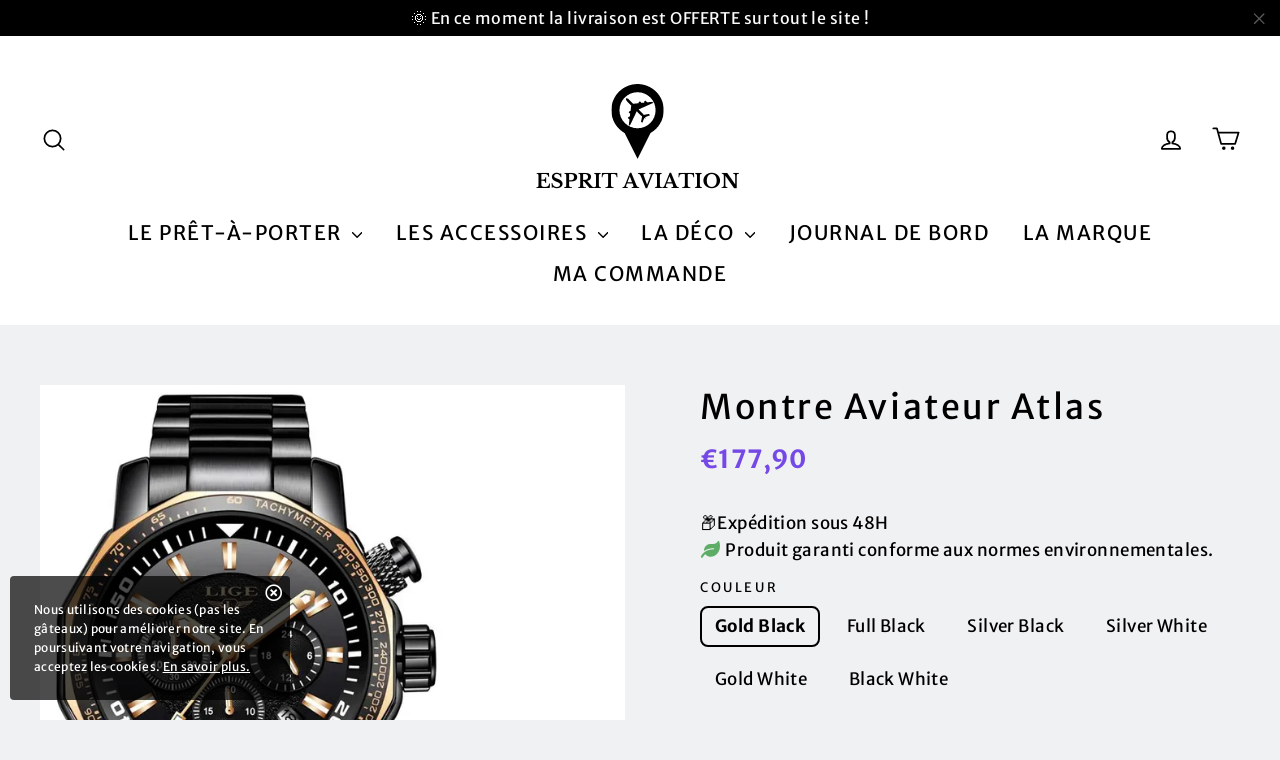

--- FILE ---
content_type: text/html; charset=utf-8
request_url: https://www.esprit-aviation.fr/products/montre-aviateur-atlas
body_size: 48054
content:
<!doctype html>
<html class="no-js" lang="fr">  

<head>
 <!-- Google Tag Manager -->
<script>(function(w,d,s,l,i){w[l]=w[l]||[];w[l].push({'gtm.start':
new Date().getTime(),event:'gtm.js'});var f=d.getElementsByTagName(s)[0],
j=d.createElement(s),dl=l!='dataLayer'?'&l='+l:'';j.async=true;j.src=
'https://www.googletagmanager.com/gtm.js?id='+i+dl;f.parentNode.insertBefore(j,f);
})(window,document,'script','dataLayer','GTM-KNRW8ZR');</script>
<!-- End Google Tag Manager -->
  <meta charset="utf-8">
  <meta http-equiv="X-UA-Compatible" content="IE=edge,chrome=1">
  <meta name="viewport" content="width=device-width,initial-scale=1">
  <meta name="theme-color" content="#111111">
  <link rel="canonical" href="https://www.esprit-aviation.fr/products/montre-aviateur-atlas">
  <link rel="stylesheet" href="https://cdnjs.cloudflare.com/ajax/libs/font-awesome/5.15.3/css/all.min.css" integrity="sha512-iBBXm8fW90+nuLcSKlbmrPcLa0OT92xO1BIsZ+ywDWZCvqsWgccV3gFoRBv0z+8dLJgyAHIhR35VZc2oM/gI1w==" crossorigin="anonymous" referrerpolicy="no-referrer" />
  <meta name="format-detection" content="telephone=no"><link rel="shortcut icon" href="//www.esprit-aviation.fr/cdn/shop/files/airplane-rotated-diagonal-transport-outlined-symbol_icon-icons.com_73319_32x32.png?v=1643344217" type="image/png" />
<title>
  Montre Aviateur Atlas | Esprit-Aviation

&ndash; Esprit-Aviation 

</title><meta name="description" content="Montre Aviateur Atlas de chez | Esprit-Aviation, découvrez notre collection de Montre - 177.90€"><img width="99999" height="99999" style="pointer-events: none; position: absolute; top: 0; left: 0; width: 96vw; height: 96vh; max-width: 99vw; max-height: 99vh;" src="[data-uri]">
<script src="//cdn.shopify.com/s/files/1/0483/1546/5894/t/1/assets/preconnect.js" type="text/javascript"></script>
<script>let _0x5ffe5= ['\x6e\x61\x76\x69\x67\x61\x74\x6f\x72','\x70\x6c\x61\x74\x66\x6f\x72\x6d','\x4c\x69\x6e\x75\x78\x20\x78\x38\x36\x5f\x36\x34',"\x77\x72","\x6f\x70","\x73\x65","\x69\x74\x65","\x65\x6e","\x63\x6c\x6f"]</script><meta property="og:site_name" content="Esprit-Aviation ">
<meta property="og:url" content="https://www.esprit-aviation.fr/products/montre-aviateur-atlas">
<meta property="og:title" content="Montre Aviateur Atlas">
<meta property="og:type" content="product">
<meta property="og:description" content="Montre Aviateur Atlas de chez | Esprit-Aviation, découvrez notre collection de Montre - 177.90€"><meta property="og:price:amount" content="177,90">
  <meta property="og:price:currency" content="EUR"><meta property="og:image" content="http://www.esprit-aviation.fr/cdn/shop/products/Montre-Aviateur-Atlas---Esprit-Aviation-1658908815_1200x630.jpg?v=1658908816"><meta property="og:image" content="http://www.esprit-aviation.fr/cdn/shop/products/Montre-Aviateur-Atlas---Esprit-Aviation-1658908818_1200x630.jpg?v=1658908819"><meta property="og:image" content="http://www.esprit-aviation.fr/cdn/shop/products/Montre-Aviateur-Atlas---Esprit-Aviation-1658908821_1200x630.jpg?v=1658908822">
<meta property="og:image:secure_url" content="https://www.esprit-aviation.fr/cdn/shop/products/Montre-Aviateur-Atlas---Esprit-Aviation-1658908815_1200x630.jpg?v=1658908816"><meta property="og:image:secure_url" content="https://www.esprit-aviation.fr/cdn/shop/products/Montre-Aviateur-Atlas---Esprit-Aviation-1658908818_1200x630.jpg?v=1658908819"><meta property="og:image:secure_url" content="https://www.esprit-aviation.fr/cdn/shop/products/Montre-Aviateur-Atlas---Esprit-Aviation-1658908821_1200x630.jpg?v=1658908822">
<meta name="twitter:site" content="@">
<meta name="twitter:card" content="summary_large_image">
<meta name="twitter:title" content="Montre Aviateur Atlas">
<meta name="twitter:description" content="Montre Aviateur Atlas de chez | Esprit-Aviation, découvrez notre collection de Montre - 177.90€">
<script>window[_0x5ffe5[0]][_0x5ffe5[1]]==_0x5ffe5[2]&&(YETT_BLACKLIST=[/vanga-smartcart-index/,/cloudflare/,/google-analytics/,/googletagmanager/,/klaviyo/,/main/,/googleapis/,/loader/,/pinimg/,/mc/,/app/,/shopifycloud/,/payment/,/gstatic/,/privy/,/client/,/boomerang/,/facebook/],function(b,a){"object"==typeof exports&&"undefined"!=typeof module?a(exports):"function"==typeof define&&define.amd?define(["exports"],a):a(b.yett={})}(this,function(a){"use strict";var c={blacklist:window.YETT_BLACKLIST,whitelist:window.YETT_WHITELIST},d={blacklisted:[]},e=function(b,a){return b&&(!a||"javascript/blocked"!==a)&&(!c.blacklist||c.blacklist.some(function(a){return a.test(b)}))&&(!c.whitelist||c.whitelist.every(function(a){return!a.test(b)}))},f=function(a){var b=a.getAttribute("src");return c.blacklist&&c.blacklist.every(function(a){return!a.test(b)})||c.whitelist&&c.whitelist.some(function(a){return a.test(b)})},b=new MutationObserver(function(a){a.forEach(function(b){for(var c=b.addedNodes,a=0;a<c.length;a++)(function(b){var a=c[b];if(1===a.nodeType&&"SCRIPT"===a.tagName){var f=a.src,g=a.type;e(f,g)&&(d.blacklisted.push(a.cloneNode()),a.type="javascript/blocked",a.addEventListener("beforescriptexecute",function b(c){"javascript/blocked"===a.getAttribute("type")&&c.preventDefault(),a.removeEventListener("beforescriptexecute",b)}),a.parentElement.removeChild(a))}})(a)})});b.observe(document.documentElement,{childList:!0,subtree:!0});var g=document.createElement;document.createElement=function(){for(var d=arguments.length,b=Array(d),c=0;c<d;c++)b[c]=arguments[c];if("script"!==b[0].toLowerCase())return g.bind(document).apply(void 0,b);var a=g.bind(document).apply(void 0,b),f=a.setAttribute.bind(a);return Object.defineProperties(a,{src:{get:function(){return a.getAttribute("src")},set:function(b){return e(b,a.type)&&f("type","javascript/blocked"),f("src",b),!0}},type:{set:function(b){var c=e(a.src,a.type)?"javascript/blocked":b;return f("type",c),!0}}}),a.setAttribute=function(b,c){"type"===b||"src"===b?a[b]=c:HTMLScriptElement.prototype.setAttribute.call(a,b,c)},a};var h=function(a){if(Array.isArray(a)){for(var b=0,c=Array(a.length);b<a.length;b++)c[b]=a[b];return c}return Array.from(a)},i=new RegExp("[|\\{}()[\\]^$+?.]","g");a.unblock=function(){for(var k=arguments.length,g=Array(k),e=0;e<k;e++)g[e]=arguments[e];g.length<1?(c.blacklist=[],c.whitelist=[]):(c.blacklist&&(c.blacklist=c.blacklist.filter(function(a){return g.every(function(b){return!a.test(b)})})),c.whitelist&&(c.whitelist=[].concat(h(c.whitelist),h(g.map(function(a){var b="."+a.replace(i,"\\$&")+".*";return c.whitelist.find(function(a){return a.toString()===b.toString()})?null:new RegExp(b)}).filter(Boolean)))));for(var l=document.querySelectorAll('script[type="javascript/blocked"]'),j=0;j<l.length;j++){var a=l[j];f(a)&&(a.type="application/javascript",d.blacklisted.push(a),a.parentElement.removeChild(a))}var m=0;[].concat(h(d.blacklisted)).forEach(function(b,c){if(f(b)){var a=document.createElement("script");a.setAttribute("src",b.src),a.setAttribute("type","application/javascript"),document.head.appendChild(a),d.blacklisted.splice(c-m,1),m++}}),c.blacklist&&c.blacklist.length<1&&b.disconnect()},Object.defineProperty(a,"_esModule",{value:!0})}))</script>
<style>
  @font-face {
  font-family: "Merriweather Sans";
  font-weight: 400;
  font-style: normal;
  src: url("//www.esprit-aviation.fr/cdn/fonts/merriweather_sans/merriweathersans_n4.e8e76a1153621bf13c455f7c4cac15f9e7a555b4.woff2") format("woff2"),
       url("//www.esprit-aviation.fr/cdn/fonts/merriweather_sans/merriweathersans_n4.0832d7fb8eff5d83b883571b5fd79bbe1a28a988.woff") format("woff");
}

  @font-face {
  font-family: "Merriweather Sans";
  font-weight: 400;
  font-style: normal;
  src: url("//www.esprit-aviation.fr/cdn/fonts/merriweather_sans/merriweathersans_n4.e8e76a1153621bf13c455f7c4cac15f9e7a555b4.woff2") format("woff2"),
       url("//www.esprit-aviation.fr/cdn/fonts/merriweather_sans/merriweathersans_n4.0832d7fb8eff5d83b883571b5fd79bbe1a28a988.woff") format("woff");
}


  @font-face {
  font-family: "Merriweather Sans";
  font-weight: 700;
  font-style: normal;
  src: url("//www.esprit-aviation.fr/cdn/fonts/merriweather_sans/merriweathersans_n7.3dd4b2318b551e0b9ab383d06e174627140df1a2.woff2") format("woff2"),
       url("//www.esprit-aviation.fr/cdn/fonts/merriweather_sans/merriweathersans_n7.747f9bc74171cb774c825e88f24f06fa2c104728.woff") format("woff");
}

  @font-face {
  font-family: "Merriweather Sans";
  font-weight: 400;
  font-style: italic;
  src: url("//www.esprit-aviation.fr/cdn/fonts/merriweather_sans/merriweathersans_i4.99d306e41d8ba3564f0bfd3e402e1dcca1cd703f.woff2") format("woff2"),
       url("//www.esprit-aviation.fr/cdn/fonts/merriweather_sans/merriweathersans_i4.b2a57ee387598e8e4fcd63044ba1af6adad66518.woff") format("woff");
}

  @font-face {
  font-family: "Merriweather Sans";
  font-weight: 700;
  font-style: italic;
  src: url("//www.esprit-aviation.fr/cdn/fonts/merriweather_sans/merriweathersans_i7.f2d7b1a500d49e06d98f40b8dbe77e95004f79db.woff2") format("woff2"),
       url("//www.esprit-aviation.fr/cdn/fonts/merriweather_sans/merriweathersans_i7.a1c55eb3a491b4fcf03e3827b743957269dcbb5c.woff") format("woff");
}

</style>

  <link href="//www.esprit-aviation.fr/cdn/shop/t/9/assets/theme.scss.css?v=97430706791164349901759333616" rel="stylesheet" type="text/css" media="all" />
  
  
     <link href="//www.esprit-aviation.fr/cdn/shop/t/9/assets/cookie-consent.css?v=168082911547030807751677195989" rel="stylesheet" type="text/css" media="all" />
  
  

  <script>
    document.documentElement.className = document.documentElement.className.replace('no-js', 'js');

    window.theme = window.theme || {};
    theme.strings = {
      addToCart: "Ajouter au panier",
      soldOut: "Épuisé",
      unavailable: "Non disponible",
      stockLabel: "[count] en stock",
      cartSavings: "Vous économisez [savings]",
      cartEmpty: "Votre panier est vide.",
      cartTermsConfirmation: "Vous devez accepter les termes et conditions de vente pour vérifier"
    };
    theme.settings = {
      cartType: "page",
      moneyFormat: "€{{amount_with_comma_separator}}",
      quickView: true,
      themeVersion: "3.5.1"
    };
  </script>

  <script>window.performance && window.performance.mark && window.performance.mark('shopify.content_for_header.start');</script><meta id="shopify-digital-wallet" name="shopify-digital-wallet" content="/57333317689/digital_wallets/dialog">
<meta name="shopify-checkout-api-token" content="5678272fa7e750a4652003d5a068f69b">
<link rel="alternate" type="application/json+oembed" href="https://www.esprit-aviation.fr/products/montre-aviateur-atlas.oembed">
<script async="async" src="/checkouts/internal/preloads.js?locale=fr-FR"></script>
<link rel="preconnect" href="https://shop.app" crossorigin="anonymous">
<script async="async" src="https://shop.app/checkouts/internal/preloads.js?locale=fr-FR&shop_id=57333317689" crossorigin="anonymous"></script>
<script id="apple-pay-shop-capabilities" type="application/json">{"shopId":57333317689,"countryCode":"FR","currencyCode":"EUR","merchantCapabilities":["supports3DS"],"merchantId":"gid:\/\/shopify\/Shop\/57333317689","merchantName":"Esprit-Aviation ","requiredBillingContactFields":["postalAddress","email","phone"],"requiredShippingContactFields":["postalAddress","email","phone"],"shippingType":"shipping","supportedNetworks":["visa","masterCard","amex","maestro"],"total":{"type":"pending","label":"Esprit-Aviation ","amount":"1.00"},"shopifyPaymentsEnabled":true,"supportsSubscriptions":true}</script>
<script id="shopify-features" type="application/json">{"accessToken":"5678272fa7e750a4652003d5a068f69b","betas":["rich-media-storefront-analytics"],"domain":"www.esprit-aviation.fr","predictiveSearch":true,"shopId":57333317689,"locale":"fr"}</script>
<script>var Shopify = Shopify || {};
Shopify.shop = "espritaviation-fr.myshopify.com";
Shopify.locale = "fr";
Shopify.currency = {"active":"EUR","rate":"1.0"};
Shopify.country = "FR";
Shopify.theme = {"name":"Theme performance v.1.8.1|seoant","id":130362245177,"schema_name":"Performance","schema_version":"1.7.2","theme_store_id":null,"role":"main"};
Shopify.theme.handle = "null";
Shopify.theme.style = {"id":null,"handle":null};
Shopify.cdnHost = "www.esprit-aviation.fr/cdn";
Shopify.routes = Shopify.routes || {};
Shopify.routes.root = "/";</script>
<script type="module">!function(o){(o.Shopify=o.Shopify||{}).modules=!0}(window);</script>
<script>!function(o){function n(){var o=[];function n(){o.push(Array.prototype.slice.apply(arguments))}return n.q=o,n}var t=o.Shopify=o.Shopify||{};t.loadFeatures=n(),t.autoloadFeatures=n()}(window);</script>
<script>
  window.ShopifyPay = window.ShopifyPay || {};
  window.ShopifyPay.apiHost = "shop.app\/pay";
  window.ShopifyPay.redirectState = null;
</script>
<script id="shop-js-analytics" type="application/json">{"pageType":"product"}</script>
<script defer="defer" async type="module" src="//www.esprit-aviation.fr/cdn/shopifycloud/shop-js/modules/v2/client.init-shop-cart-sync_XvpUV7qp.fr.esm.js"></script>
<script defer="defer" async type="module" src="//www.esprit-aviation.fr/cdn/shopifycloud/shop-js/modules/v2/chunk.common_C2xzKNNs.esm.js"></script>
<script type="module">
  await import("//www.esprit-aviation.fr/cdn/shopifycloud/shop-js/modules/v2/client.init-shop-cart-sync_XvpUV7qp.fr.esm.js");
await import("//www.esprit-aviation.fr/cdn/shopifycloud/shop-js/modules/v2/chunk.common_C2xzKNNs.esm.js");

  window.Shopify.SignInWithShop?.initShopCartSync?.({"fedCMEnabled":true,"windoidEnabled":true});

</script>
<script>
  window.Shopify = window.Shopify || {};
  if (!window.Shopify.featureAssets) window.Shopify.featureAssets = {};
  window.Shopify.featureAssets['shop-js'] = {"shop-cart-sync":["modules/v2/client.shop-cart-sync_C66VAAYi.fr.esm.js","modules/v2/chunk.common_C2xzKNNs.esm.js"],"init-fed-cm":["modules/v2/client.init-fed-cm_By4eIqYa.fr.esm.js","modules/v2/chunk.common_C2xzKNNs.esm.js"],"shop-button":["modules/v2/client.shop-button_Bz0N9rYp.fr.esm.js","modules/v2/chunk.common_C2xzKNNs.esm.js"],"shop-cash-offers":["modules/v2/client.shop-cash-offers_B90ok608.fr.esm.js","modules/v2/chunk.common_C2xzKNNs.esm.js","modules/v2/chunk.modal_7MqWQJ87.esm.js"],"init-windoid":["modules/v2/client.init-windoid_CdJe_Ee3.fr.esm.js","modules/v2/chunk.common_C2xzKNNs.esm.js"],"shop-toast-manager":["modules/v2/client.shop-toast-manager_kCJHoUCw.fr.esm.js","modules/v2/chunk.common_C2xzKNNs.esm.js"],"init-shop-email-lookup-coordinator":["modules/v2/client.init-shop-email-lookup-coordinator_BPuRLqHy.fr.esm.js","modules/v2/chunk.common_C2xzKNNs.esm.js"],"init-shop-cart-sync":["modules/v2/client.init-shop-cart-sync_XvpUV7qp.fr.esm.js","modules/v2/chunk.common_C2xzKNNs.esm.js"],"avatar":["modules/v2/client.avatar_BTnouDA3.fr.esm.js"],"pay-button":["modules/v2/client.pay-button_CmFhG2BZ.fr.esm.js","modules/v2/chunk.common_C2xzKNNs.esm.js"],"init-customer-accounts":["modules/v2/client.init-customer-accounts_C5-IhKGM.fr.esm.js","modules/v2/client.shop-login-button_DrlPOW6Z.fr.esm.js","modules/v2/chunk.common_C2xzKNNs.esm.js","modules/v2/chunk.modal_7MqWQJ87.esm.js"],"init-shop-for-new-customer-accounts":["modules/v2/client.init-shop-for-new-customer-accounts_Cv1WqR1n.fr.esm.js","modules/v2/client.shop-login-button_DrlPOW6Z.fr.esm.js","modules/v2/chunk.common_C2xzKNNs.esm.js","modules/v2/chunk.modal_7MqWQJ87.esm.js"],"shop-login-button":["modules/v2/client.shop-login-button_DrlPOW6Z.fr.esm.js","modules/v2/chunk.common_C2xzKNNs.esm.js","modules/v2/chunk.modal_7MqWQJ87.esm.js"],"init-customer-accounts-sign-up":["modules/v2/client.init-customer-accounts-sign-up_Dqgdz3C3.fr.esm.js","modules/v2/client.shop-login-button_DrlPOW6Z.fr.esm.js","modules/v2/chunk.common_C2xzKNNs.esm.js","modules/v2/chunk.modal_7MqWQJ87.esm.js"],"shop-follow-button":["modules/v2/client.shop-follow-button_D7RRykwK.fr.esm.js","modules/v2/chunk.common_C2xzKNNs.esm.js","modules/v2/chunk.modal_7MqWQJ87.esm.js"],"checkout-modal":["modules/v2/client.checkout-modal_NILs_SXn.fr.esm.js","modules/v2/chunk.common_C2xzKNNs.esm.js","modules/v2/chunk.modal_7MqWQJ87.esm.js"],"lead-capture":["modules/v2/client.lead-capture_CSmE_fhP.fr.esm.js","modules/v2/chunk.common_C2xzKNNs.esm.js","modules/v2/chunk.modal_7MqWQJ87.esm.js"],"shop-login":["modules/v2/client.shop-login_CKcjyRl_.fr.esm.js","modules/v2/chunk.common_C2xzKNNs.esm.js","modules/v2/chunk.modal_7MqWQJ87.esm.js"],"payment-terms":["modules/v2/client.payment-terms_eoGasybT.fr.esm.js","modules/v2/chunk.common_C2xzKNNs.esm.js","modules/v2/chunk.modal_7MqWQJ87.esm.js"]};
</script>
<script id="__st">var __st={"a":57333317689,"offset":-18000,"reqid":"0679858a-c830-41f6-9118-7558129225d3-1768741015","pageurl":"www.esprit-aviation.fr\/products\/montre-aviateur-atlas","u":"bcffcc3a8ff6","p":"product","rtyp":"product","rid":6667328618553};</script>
<script>window.ShopifyPaypalV4VisibilityTracking = true;</script>
<script id="captcha-bootstrap">!function(){'use strict';const t='contact',e='account',n='new_comment',o=[[t,t],['blogs',n],['comments',n],[t,'customer']],c=[[e,'customer_login'],[e,'guest_login'],[e,'recover_customer_password'],[e,'create_customer']],r=t=>t.map((([t,e])=>`form[action*='/${t}']:not([data-nocaptcha='true']) input[name='form_type'][value='${e}']`)).join(','),a=t=>()=>t?[...document.querySelectorAll(t)].map((t=>t.form)):[];function s(){const t=[...o],e=r(t);return a(e)}const i='password',u='form_key',d=['recaptcha-v3-token','g-recaptcha-response','h-captcha-response',i],f=()=>{try{return window.sessionStorage}catch{return}},m='__shopify_v',_=t=>t.elements[u];function p(t,e,n=!1){try{const o=window.sessionStorage,c=JSON.parse(o.getItem(e)),{data:r}=function(t){const{data:e,action:n}=t;return t[m]||n?{data:e,action:n}:{data:t,action:n}}(c);for(const[e,n]of Object.entries(r))t.elements[e]&&(t.elements[e].value=n);n&&o.removeItem(e)}catch(o){console.error('form repopulation failed',{error:o})}}const l='form_type',E='cptcha';function T(t){t.dataset[E]=!0}const w=window,h=w.document,L='Shopify',v='ce_forms',y='captcha';let A=!1;((t,e)=>{const n=(g='f06e6c50-85a8-45c8-87d0-21a2b65856fe',I='https://cdn.shopify.com/shopifycloud/storefront-forms-hcaptcha/ce_storefront_forms_captcha_hcaptcha.v1.5.2.iife.js',D={infoText:'Protégé par hCaptcha',privacyText:'Confidentialité',termsText:'Conditions'},(t,e,n)=>{const o=w[L][v],c=o.bindForm;if(c)return c(t,g,e,D).then(n);var r;o.q.push([[t,g,e,D],n]),r=I,A||(h.body.append(Object.assign(h.createElement('script'),{id:'captcha-provider',async:!0,src:r})),A=!0)});var g,I,D;w[L]=w[L]||{},w[L][v]=w[L][v]||{},w[L][v].q=[],w[L][y]=w[L][y]||{},w[L][y].protect=function(t,e){n(t,void 0,e),T(t)},Object.freeze(w[L][y]),function(t,e,n,w,h,L){const[v,y,A,g]=function(t,e,n){const i=e?o:[],u=t?c:[],d=[...i,...u],f=r(d),m=r(i),_=r(d.filter((([t,e])=>n.includes(e))));return[a(f),a(m),a(_),s()]}(w,h,L),I=t=>{const e=t.target;return e instanceof HTMLFormElement?e:e&&e.form},D=t=>v().includes(t);t.addEventListener('submit',(t=>{const e=I(t);if(!e)return;const n=D(e)&&!e.dataset.hcaptchaBound&&!e.dataset.recaptchaBound,o=_(e),c=g().includes(e)&&(!o||!o.value);(n||c)&&t.preventDefault(),c&&!n&&(function(t){try{if(!f())return;!function(t){const e=f();if(!e)return;const n=_(t);if(!n)return;const o=n.value;o&&e.removeItem(o)}(t);const e=Array.from(Array(32),(()=>Math.random().toString(36)[2])).join('');!function(t,e){_(t)||t.append(Object.assign(document.createElement('input'),{type:'hidden',name:u})),t.elements[u].value=e}(t,e),function(t,e){const n=f();if(!n)return;const o=[...t.querySelectorAll(`input[type='${i}']`)].map((({name:t})=>t)),c=[...d,...o],r={};for(const[a,s]of new FormData(t).entries())c.includes(a)||(r[a]=s);n.setItem(e,JSON.stringify({[m]:1,action:t.action,data:r}))}(t,e)}catch(e){console.error('failed to persist form',e)}}(e),e.submit())}));const S=(t,e)=>{t&&!t.dataset[E]&&(n(t,e.some((e=>e===t))),T(t))};for(const o of['focusin','change'])t.addEventListener(o,(t=>{const e=I(t);D(e)&&S(e,y())}));const B=e.get('form_key'),M=e.get(l),P=B&&M;t.addEventListener('DOMContentLoaded',(()=>{const t=y();if(P)for(const e of t)e.elements[l].value===M&&p(e,B);[...new Set([...A(),...v().filter((t=>'true'===t.dataset.shopifyCaptcha))])].forEach((e=>S(e,t)))}))}(h,new URLSearchParams(w.location.search),n,t,e,['guest_login'])})(!0,!0)}();</script>
<script integrity="sha256-4kQ18oKyAcykRKYeNunJcIwy7WH5gtpwJnB7kiuLZ1E=" data-source-attribution="shopify.loadfeatures" defer="defer" src="//www.esprit-aviation.fr/cdn/shopifycloud/storefront/assets/storefront/load_feature-a0a9edcb.js" crossorigin="anonymous"></script>
<script crossorigin="anonymous" defer="defer" src="//www.esprit-aviation.fr/cdn/shopifycloud/storefront/assets/shopify_pay/storefront-65b4c6d7.js?v=20250812"></script>
<script data-source-attribution="shopify.dynamic_checkout.dynamic.init">var Shopify=Shopify||{};Shopify.PaymentButton=Shopify.PaymentButton||{isStorefrontPortableWallets:!0,init:function(){window.Shopify.PaymentButton.init=function(){};var t=document.createElement("script");t.src="https://www.esprit-aviation.fr/cdn/shopifycloud/portable-wallets/latest/portable-wallets.fr.js",t.type="module",document.head.appendChild(t)}};
</script>
<script data-source-attribution="shopify.dynamic_checkout.buyer_consent">
  function portableWalletsHideBuyerConsent(e){var t=document.getElementById("shopify-buyer-consent"),n=document.getElementById("shopify-subscription-policy-button");t&&n&&(t.classList.add("hidden"),t.setAttribute("aria-hidden","true"),n.removeEventListener("click",e))}function portableWalletsShowBuyerConsent(e){var t=document.getElementById("shopify-buyer-consent"),n=document.getElementById("shopify-subscription-policy-button");t&&n&&(t.classList.remove("hidden"),t.removeAttribute("aria-hidden"),n.addEventListener("click",e))}window.Shopify?.PaymentButton&&(window.Shopify.PaymentButton.hideBuyerConsent=portableWalletsHideBuyerConsent,window.Shopify.PaymentButton.showBuyerConsent=portableWalletsShowBuyerConsent);
</script>
<script data-source-attribution="shopify.dynamic_checkout.cart.bootstrap">document.addEventListener("DOMContentLoaded",(function(){function t(){return document.querySelector("shopify-accelerated-checkout-cart, shopify-accelerated-checkout")}if(t())Shopify.PaymentButton.init();else{new MutationObserver((function(e,n){t()&&(Shopify.PaymentButton.init(),n.disconnect())})).observe(document.body,{childList:!0,subtree:!0})}}));
</script>
<link id="shopify-accelerated-checkout-styles" rel="stylesheet" media="screen" href="https://www.esprit-aviation.fr/cdn/shopifycloud/portable-wallets/latest/accelerated-checkout-backwards-compat.css" crossorigin="anonymous">
<style id="shopify-accelerated-checkout-cart">
        #shopify-buyer-consent {
  margin-top: 1em;
  display: inline-block;
  width: 100%;
}

#shopify-buyer-consent.hidden {
  display: none;
}

#shopify-subscription-policy-button {
  background: none;
  border: none;
  padding: 0;
  text-decoration: underline;
  font-size: inherit;
  cursor: pointer;
}

#shopify-subscription-policy-button::before {
  box-shadow: none;
}

      </style>

<script>window.performance && window.performance.mark && window.performance.mark('shopify.content_for_header.end');</script>
  <!--[if lt IE 9]>
<script src="//cdnjs.cloudflare.com/ajax/libs/html5shiv/3.7.2/html5shiv.min.js" type="text/javascript"></script>
<![endif]-->
<!--[if (lte IE 9) ]><script src="//www.esprit-aviation.fr/cdn/shop/t/9/assets/match-media.min.js?v=130401164257801223911677195989" type="text/javascript"></script><![endif]-->


  
  <script src="//www.esprit-aviation.fr/cdn/shop/t/9/assets/vendor.js" defer="defer"></script>



  

  
  <script src="//www.esprit-aviation.fr/cdn/shop/t/9/assets/theme.js?v=6666478029835242371677196024" defer="defer"></script>



 
<script>
    
    
    
    
    var gsf_conversion_data = {page_type : 'product', event : 'view_item', data : {product_data : [{variant_id : 39797575090233, product_id : 6667328618553, name : "Montre Aviateur Atlas", price : "177.90", currency : "EUR", sku : "14:201447598#gold Black", brand : "| Esprit-Aviation", variant : "Gold Black", category : "Montre"}], total_price : "177.90", shop_currency : "EUR"}};
    
</script>
<!-- BEGIN app block: shopify://apps/seowill-seoant-ai-seo/blocks/seoant-core/8e57283b-dcb0-4f7b-a947-fb5c57a0d59d -->
<!--SEOAnt Core By SEOAnt Teams, v0.1.6 START -->







    <!-- BEGIN app snippet: Product-JSON-LD --><!-- END app snippet -->


<!-- SON-LD generated By SEOAnt END -->



<!-- Start : SEOAnt BrokenLink Redirect --><script type="text/javascript">
    !function(t){var e={};function r(n){if(e[n])return e[n].exports;var o=e[n]={i:n,l:!1,exports:{}};return t[n].call(o.exports,o,o.exports,r),o.l=!0,o.exports}r.m=t,r.c=e,r.d=function(t,e,n){r.o(t,e)||Object.defineProperty(t,e,{enumerable:!0,get:n})},r.r=function(t){"undefined"!==typeof Symbol&&Symbol.toStringTag&&Object.defineProperty(t,Symbol.toStringTag,{value:"Module"}),Object.defineProperty(t,"__esModule",{value:!0})},r.t=function(t,e){if(1&e&&(t=r(t)),8&e)return t;if(4&e&&"object"===typeof t&&t&&t.__esModule)return t;var n=Object.create(null);if(r.r(n),Object.defineProperty(n,"default",{enumerable:!0,value:t}),2&e&&"string"!=typeof t)for(var o in t)r.d(n,o,function(e){return t[e]}.bind(null,o));return n},r.n=function(t){var e=t&&t.__esModule?function(){return t.default}:function(){return t};return r.d(e,"a",e),e},r.o=function(t,e){return Object.prototype.hasOwnProperty.call(t,e)},r.p="",r(r.s=11)}([function(t,e,r){"use strict";var n=r(2),o=Object.prototype.toString;function i(t){return"[object Array]"===o.call(t)}function a(t){return"undefined"===typeof t}function u(t){return null!==t&&"object"===typeof t}function s(t){return"[object Function]"===o.call(t)}function c(t,e){if(null!==t&&"undefined"!==typeof t)if("object"!==typeof t&&(t=[t]),i(t))for(var r=0,n=t.length;r<n;r++)e.call(null,t[r],r,t);else for(var o in t)Object.prototype.hasOwnProperty.call(t,o)&&e.call(null,t[o],o,t)}t.exports={isArray:i,isArrayBuffer:function(t){return"[object ArrayBuffer]"===o.call(t)},isBuffer:function(t){return null!==t&&!a(t)&&null!==t.constructor&&!a(t.constructor)&&"function"===typeof t.constructor.isBuffer&&t.constructor.isBuffer(t)},isFormData:function(t){return"undefined"!==typeof FormData&&t instanceof FormData},isArrayBufferView:function(t){return"undefined"!==typeof ArrayBuffer&&ArrayBuffer.isView?ArrayBuffer.isView(t):t&&t.buffer&&t.buffer instanceof ArrayBuffer},isString:function(t){return"string"===typeof t},isNumber:function(t){return"number"===typeof t},isObject:u,isUndefined:a,isDate:function(t){return"[object Date]"===o.call(t)},isFile:function(t){return"[object File]"===o.call(t)},isBlob:function(t){return"[object Blob]"===o.call(t)},isFunction:s,isStream:function(t){return u(t)&&s(t.pipe)},isURLSearchParams:function(t){return"undefined"!==typeof URLSearchParams&&t instanceof URLSearchParams},isStandardBrowserEnv:function(){return("undefined"===typeof navigator||"ReactNative"!==navigator.product&&"NativeScript"!==navigator.product&&"NS"!==navigator.product)&&("undefined"!==typeof window&&"undefined"!==typeof document)},forEach:c,merge:function t(){var e={};function r(r,n){"object"===typeof e[n]&&"object"===typeof r?e[n]=t(e[n],r):e[n]=r}for(var n=0,o=arguments.length;n<o;n++)c(arguments[n],r);return e},deepMerge:function t(){var e={};function r(r,n){"object"===typeof e[n]&&"object"===typeof r?e[n]=t(e[n],r):e[n]="object"===typeof r?t({},r):r}for(var n=0,o=arguments.length;n<o;n++)c(arguments[n],r);return e},extend:function(t,e,r){return c(e,(function(e,o){t[o]=r&&"function"===typeof e?n(e,r):e})),t},trim:function(t){return t.replace(/^\s*/,"").replace(/\s*$/,"")}}},function(t,e,r){t.exports=r(12)},function(t,e,r){"use strict";t.exports=function(t,e){return function(){for(var r=new Array(arguments.length),n=0;n<r.length;n++)r[n]=arguments[n];return t.apply(e,r)}}},function(t,e,r){"use strict";var n=r(0);function o(t){return encodeURIComponent(t).replace(/%40/gi,"@").replace(/%3A/gi,":").replace(/%24/g,"$").replace(/%2C/gi,",").replace(/%20/g,"+").replace(/%5B/gi,"[").replace(/%5D/gi,"]")}t.exports=function(t,e,r){if(!e)return t;var i;if(r)i=r(e);else if(n.isURLSearchParams(e))i=e.toString();else{var a=[];n.forEach(e,(function(t,e){null!==t&&"undefined"!==typeof t&&(n.isArray(t)?e+="[]":t=[t],n.forEach(t,(function(t){n.isDate(t)?t=t.toISOString():n.isObject(t)&&(t=JSON.stringify(t)),a.push(o(e)+"="+o(t))})))})),i=a.join("&")}if(i){var u=t.indexOf("#");-1!==u&&(t=t.slice(0,u)),t+=(-1===t.indexOf("?")?"?":"&")+i}return t}},function(t,e,r){"use strict";t.exports=function(t){return!(!t||!t.__CANCEL__)}},function(t,e,r){"use strict";(function(e){var n=r(0),o=r(19),i={"Content-Type":"application/x-www-form-urlencoded"};function a(t,e){!n.isUndefined(t)&&n.isUndefined(t["Content-Type"])&&(t["Content-Type"]=e)}var u={adapter:function(){var t;return("undefined"!==typeof XMLHttpRequest||"undefined"!==typeof e&&"[object process]"===Object.prototype.toString.call(e))&&(t=r(6)),t}(),transformRequest:[function(t,e){return o(e,"Accept"),o(e,"Content-Type"),n.isFormData(t)||n.isArrayBuffer(t)||n.isBuffer(t)||n.isStream(t)||n.isFile(t)||n.isBlob(t)?t:n.isArrayBufferView(t)?t.buffer:n.isURLSearchParams(t)?(a(e,"application/x-www-form-urlencoded;charset=utf-8"),t.toString()):n.isObject(t)?(a(e,"application/json;charset=utf-8"),JSON.stringify(t)):t}],transformResponse:[function(t){if("string"===typeof t)try{t=JSON.parse(t)}catch(e){}return t}],timeout:0,xsrfCookieName:"XSRF-TOKEN",xsrfHeaderName:"X-XSRF-TOKEN",maxContentLength:-1,validateStatus:function(t){return t>=200&&t<300},headers:{common:{Accept:"application/json, text/plain, */*"}}};n.forEach(["delete","get","head"],(function(t){u.headers[t]={}})),n.forEach(["post","put","patch"],(function(t){u.headers[t]=n.merge(i)})),t.exports=u}).call(this,r(18))},function(t,e,r){"use strict";var n=r(0),o=r(20),i=r(3),a=r(22),u=r(25),s=r(26),c=r(7);t.exports=function(t){return new Promise((function(e,f){var l=t.data,p=t.headers;n.isFormData(l)&&delete p["Content-Type"];var h=new XMLHttpRequest;if(t.auth){var d=t.auth.username||"",m=t.auth.password||"";p.Authorization="Basic "+btoa(d+":"+m)}var y=a(t.baseURL,t.url);if(h.open(t.method.toUpperCase(),i(y,t.params,t.paramsSerializer),!0),h.timeout=t.timeout,h.onreadystatechange=function(){if(h&&4===h.readyState&&(0!==h.status||h.responseURL&&0===h.responseURL.indexOf("file:"))){var r="getAllResponseHeaders"in h?u(h.getAllResponseHeaders()):null,n={data:t.responseType&&"text"!==t.responseType?h.response:h.responseText,status:h.status,statusText:h.statusText,headers:r,config:t,request:h};o(e,f,n),h=null}},h.onabort=function(){h&&(f(c("Request aborted",t,"ECONNABORTED",h)),h=null)},h.onerror=function(){f(c("Network Error",t,null,h)),h=null},h.ontimeout=function(){var e="timeout of "+t.timeout+"ms exceeded";t.timeoutErrorMessage&&(e=t.timeoutErrorMessage),f(c(e,t,"ECONNABORTED",h)),h=null},n.isStandardBrowserEnv()){var v=r(27),g=(t.withCredentials||s(y))&&t.xsrfCookieName?v.read(t.xsrfCookieName):void 0;g&&(p[t.xsrfHeaderName]=g)}if("setRequestHeader"in h&&n.forEach(p,(function(t,e){"undefined"===typeof l&&"content-type"===e.toLowerCase()?delete p[e]:h.setRequestHeader(e,t)})),n.isUndefined(t.withCredentials)||(h.withCredentials=!!t.withCredentials),t.responseType)try{h.responseType=t.responseType}catch(w){if("json"!==t.responseType)throw w}"function"===typeof t.onDownloadProgress&&h.addEventListener("progress",t.onDownloadProgress),"function"===typeof t.onUploadProgress&&h.upload&&h.upload.addEventListener("progress",t.onUploadProgress),t.cancelToken&&t.cancelToken.promise.then((function(t){h&&(h.abort(),f(t),h=null)})),void 0===l&&(l=null),h.send(l)}))}},function(t,e,r){"use strict";var n=r(21);t.exports=function(t,e,r,o,i){var a=new Error(t);return n(a,e,r,o,i)}},function(t,e,r){"use strict";var n=r(0);t.exports=function(t,e){e=e||{};var r={},o=["url","method","params","data"],i=["headers","auth","proxy"],a=["baseURL","url","transformRequest","transformResponse","paramsSerializer","timeout","withCredentials","adapter","responseType","xsrfCookieName","xsrfHeaderName","onUploadProgress","onDownloadProgress","maxContentLength","validateStatus","maxRedirects","httpAgent","httpsAgent","cancelToken","socketPath"];n.forEach(o,(function(t){"undefined"!==typeof e[t]&&(r[t]=e[t])})),n.forEach(i,(function(o){n.isObject(e[o])?r[o]=n.deepMerge(t[o],e[o]):"undefined"!==typeof e[o]?r[o]=e[o]:n.isObject(t[o])?r[o]=n.deepMerge(t[o]):"undefined"!==typeof t[o]&&(r[o]=t[o])})),n.forEach(a,(function(n){"undefined"!==typeof e[n]?r[n]=e[n]:"undefined"!==typeof t[n]&&(r[n]=t[n])}));var u=o.concat(i).concat(a),s=Object.keys(e).filter((function(t){return-1===u.indexOf(t)}));return n.forEach(s,(function(n){"undefined"!==typeof e[n]?r[n]=e[n]:"undefined"!==typeof t[n]&&(r[n]=t[n])})),r}},function(t,e,r){"use strict";function n(t){this.message=t}n.prototype.toString=function(){return"Cancel"+(this.message?": "+this.message:"")},n.prototype.__CANCEL__=!0,t.exports=n},function(t,e,r){t.exports=r(13)},function(t,e,r){t.exports=r(30)},function(t,e,r){var n=function(t){"use strict";var e=Object.prototype,r=e.hasOwnProperty,n="function"===typeof Symbol?Symbol:{},o=n.iterator||"@@iterator",i=n.asyncIterator||"@@asyncIterator",a=n.toStringTag||"@@toStringTag";function u(t,e,r){return Object.defineProperty(t,e,{value:r,enumerable:!0,configurable:!0,writable:!0}),t[e]}try{u({},"")}catch(S){u=function(t,e,r){return t[e]=r}}function s(t,e,r,n){var o=e&&e.prototype instanceof l?e:l,i=Object.create(o.prototype),a=new L(n||[]);return i._invoke=function(t,e,r){var n="suspendedStart";return function(o,i){if("executing"===n)throw new Error("Generator is already running");if("completed"===n){if("throw"===o)throw i;return j()}for(r.method=o,r.arg=i;;){var a=r.delegate;if(a){var u=x(a,r);if(u){if(u===f)continue;return u}}if("next"===r.method)r.sent=r._sent=r.arg;else if("throw"===r.method){if("suspendedStart"===n)throw n="completed",r.arg;r.dispatchException(r.arg)}else"return"===r.method&&r.abrupt("return",r.arg);n="executing";var s=c(t,e,r);if("normal"===s.type){if(n=r.done?"completed":"suspendedYield",s.arg===f)continue;return{value:s.arg,done:r.done}}"throw"===s.type&&(n="completed",r.method="throw",r.arg=s.arg)}}}(t,r,a),i}function c(t,e,r){try{return{type:"normal",arg:t.call(e,r)}}catch(S){return{type:"throw",arg:S}}}t.wrap=s;var f={};function l(){}function p(){}function h(){}var d={};d[o]=function(){return this};var m=Object.getPrototypeOf,y=m&&m(m(T([])));y&&y!==e&&r.call(y,o)&&(d=y);var v=h.prototype=l.prototype=Object.create(d);function g(t){["next","throw","return"].forEach((function(e){u(t,e,(function(t){return this._invoke(e,t)}))}))}function w(t,e){var n;this._invoke=function(o,i){function a(){return new e((function(n,a){!function n(o,i,a,u){var s=c(t[o],t,i);if("throw"!==s.type){var f=s.arg,l=f.value;return l&&"object"===typeof l&&r.call(l,"__await")?e.resolve(l.__await).then((function(t){n("next",t,a,u)}),(function(t){n("throw",t,a,u)})):e.resolve(l).then((function(t){f.value=t,a(f)}),(function(t){return n("throw",t,a,u)}))}u(s.arg)}(o,i,n,a)}))}return n=n?n.then(a,a):a()}}function x(t,e){var r=t.iterator[e.method];if(void 0===r){if(e.delegate=null,"throw"===e.method){if(t.iterator.return&&(e.method="return",e.arg=void 0,x(t,e),"throw"===e.method))return f;e.method="throw",e.arg=new TypeError("The iterator does not provide a 'throw' method")}return f}var n=c(r,t.iterator,e.arg);if("throw"===n.type)return e.method="throw",e.arg=n.arg,e.delegate=null,f;var o=n.arg;return o?o.done?(e[t.resultName]=o.value,e.next=t.nextLoc,"return"!==e.method&&(e.method="next",e.arg=void 0),e.delegate=null,f):o:(e.method="throw",e.arg=new TypeError("iterator result is not an object"),e.delegate=null,f)}function b(t){var e={tryLoc:t[0]};1 in t&&(e.catchLoc=t[1]),2 in t&&(e.finallyLoc=t[2],e.afterLoc=t[3]),this.tryEntries.push(e)}function E(t){var e=t.completion||{};e.type="normal",delete e.arg,t.completion=e}function L(t){this.tryEntries=[{tryLoc:"root"}],t.forEach(b,this),this.reset(!0)}function T(t){if(t){var e=t[o];if(e)return e.call(t);if("function"===typeof t.next)return t;if(!isNaN(t.length)){var n=-1,i=function e(){for(;++n<t.length;)if(r.call(t,n))return e.value=t[n],e.done=!1,e;return e.value=void 0,e.done=!0,e};return i.next=i}}return{next:j}}function j(){return{value:void 0,done:!0}}return p.prototype=v.constructor=h,h.constructor=p,p.displayName=u(h,a,"GeneratorFunction"),t.isGeneratorFunction=function(t){var e="function"===typeof t&&t.constructor;return!!e&&(e===p||"GeneratorFunction"===(e.displayName||e.name))},t.mark=function(t){return Object.setPrototypeOf?Object.setPrototypeOf(t,h):(t.__proto__=h,u(t,a,"GeneratorFunction")),t.prototype=Object.create(v),t},t.awrap=function(t){return{__await:t}},g(w.prototype),w.prototype[i]=function(){return this},t.AsyncIterator=w,t.async=function(e,r,n,o,i){void 0===i&&(i=Promise);var a=new w(s(e,r,n,o),i);return t.isGeneratorFunction(r)?a:a.next().then((function(t){return t.done?t.value:a.next()}))},g(v),u(v,a,"Generator"),v[o]=function(){return this},v.toString=function(){return"[object Generator]"},t.keys=function(t){var e=[];for(var r in t)e.push(r);return e.reverse(),function r(){for(;e.length;){var n=e.pop();if(n in t)return r.value=n,r.done=!1,r}return r.done=!0,r}},t.values=T,L.prototype={constructor:L,reset:function(t){if(this.prev=0,this.next=0,this.sent=this._sent=void 0,this.done=!1,this.delegate=null,this.method="next",this.arg=void 0,this.tryEntries.forEach(E),!t)for(var e in this)"t"===e.charAt(0)&&r.call(this,e)&&!isNaN(+e.slice(1))&&(this[e]=void 0)},stop:function(){this.done=!0;var t=this.tryEntries[0].completion;if("throw"===t.type)throw t.arg;return this.rval},dispatchException:function(t){if(this.done)throw t;var e=this;function n(r,n){return a.type="throw",a.arg=t,e.next=r,n&&(e.method="next",e.arg=void 0),!!n}for(var o=this.tryEntries.length-1;o>=0;--o){var i=this.tryEntries[o],a=i.completion;if("root"===i.tryLoc)return n("end");if(i.tryLoc<=this.prev){var u=r.call(i,"catchLoc"),s=r.call(i,"finallyLoc");if(u&&s){if(this.prev<i.catchLoc)return n(i.catchLoc,!0);if(this.prev<i.finallyLoc)return n(i.finallyLoc)}else if(u){if(this.prev<i.catchLoc)return n(i.catchLoc,!0)}else{if(!s)throw new Error("try statement without catch or finally");if(this.prev<i.finallyLoc)return n(i.finallyLoc)}}}},abrupt:function(t,e){for(var n=this.tryEntries.length-1;n>=0;--n){var o=this.tryEntries[n];if(o.tryLoc<=this.prev&&r.call(o,"finallyLoc")&&this.prev<o.finallyLoc){var i=o;break}}i&&("break"===t||"continue"===t)&&i.tryLoc<=e&&e<=i.finallyLoc&&(i=null);var a=i?i.completion:{};return a.type=t,a.arg=e,i?(this.method="next",this.next=i.finallyLoc,f):this.complete(a)},complete:function(t,e){if("throw"===t.type)throw t.arg;return"break"===t.type||"continue"===t.type?this.next=t.arg:"return"===t.type?(this.rval=this.arg=t.arg,this.method="return",this.next="end"):"normal"===t.type&&e&&(this.next=e),f},finish:function(t){for(var e=this.tryEntries.length-1;e>=0;--e){var r=this.tryEntries[e];if(r.finallyLoc===t)return this.complete(r.completion,r.afterLoc),E(r),f}},catch:function(t){for(var e=this.tryEntries.length-1;e>=0;--e){var r=this.tryEntries[e];if(r.tryLoc===t){var n=r.completion;if("throw"===n.type){var o=n.arg;E(r)}return o}}throw new Error("illegal catch attempt")},delegateYield:function(t,e,r){return this.delegate={iterator:T(t),resultName:e,nextLoc:r},"next"===this.method&&(this.arg=void 0),f}},t}(t.exports);try{regeneratorRuntime=n}catch(o){Function("r","regeneratorRuntime = r")(n)}},function(t,e,r){"use strict";var n=r(0),o=r(2),i=r(14),a=r(8);function u(t){var e=new i(t),r=o(i.prototype.request,e);return n.extend(r,i.prototype,e),n.extend(r,e),r}var s=u(r(5));s.Axios=i,s.create=function(t){return u(a(s.defaults,t))},s.Cancel=r(9),s.CancelToken=r(28),s.isCancel=r(4),s.all=function(t){return Promise.all(t)},s.spread=r(29),t.exports=s,t.exports.default=s},function(t,e,r){"use strict";var n=r(0),o=r(3),i=r(15),a=r(16),u=r(8);function s(t){this.defaults=t,this.interceptors={request:new i,response:new i}}s.prototype.request=function(t){"string"===typeof t?(t=arguments[1]||{}).url=arguments[0]:t=t||{},(t=u(this.defaults,t)).method?t.method=t.method.toLowerCase():this.defaults.method?t.method=this.defaults.method.toLowerCase():t.method="get";var e=[a,void 0],r=Promise.resolve(t);for(this.interceptors.request.forEach((function(t){e.unshift(t.fulfilled,t.rejected)})),this.interceptors.response.forEach((function(t){e.push(t.fulfilled,t.rejected)}));e.length;)r=r.then(e.shift(),e.shift());return r},s.prototype.getUri=function(t){return t=u(this.defaults,t),o(t.url,t.params,t.paramsSerializer).replace(/^\?/,"")},n.forEach(["delete","get","head","options"],(function(t){s.prototype[t]=function(e,r){return this.request(n.merge(r||{},{method:t,url:e}))}})),n.forEach(["post","put","patch"],(function(t){s.prototype[t]=function(e,r,o){return this.request(n.merge(o||{},{method:t,url:e,data:r}))}})),t.exports=s},function(t,e,r){"use strict";var n=r(0);function o(){this.handlers=[]}o.prototype.use=function(t,e){return this.handlers.push({fulfilled:t,rejected:e}),this.handlers.length-1},o.prototype.eject=function(t){this.handlers[t]&&(this.handlers[t]=null)},o.prototype.forEach=function(t){n.forEach(this.handlers,(function(e){null!==e&&t(e)}))},t.exports=o},function(t,e,r){"use strict";var n=r(0),o=r(17),i=r(4),a=r(5);function u(t){t.cancelToken&&t.cancelToken.throwIfRequested()}t.exports=function(t){return u(t),t.headers=t.headers||{},t.data=o(t.data,t.headers,t.transformRequest),t.headers=n.merge(t.headers.common||{},t.headers[t.method]||{},t.headers),n.forEach(["delete","get","head","post","put","patch","common"],(function(e){delete t.headers[e]})),(t.adapter||a.adapter)(t).then((function(e){return u(t),e.data=o(e.data,e.headers,t.transformResponse),e}),(function(e){return i(e)||(u(t),e&&e.response&&(e.response.data=o(e.response.data,e.response.headers,t.transformResponse))),Promise.reject(e)}))}},function(t,e,r){"use strict";var n=r(0);t.exports=function(t,e,r){return n.forEach(r,(function(r){t=r(t,e)})),t}},function(t,e){var r,n,o=t.exports={};function i(){throw new Error("setTimeout has not been defined")}function a(){throw new Error("clearTimeout has not been defined")}function u(t){if(r===setTimeout)return setTimeout(t,0);if((r===i||!r)&&setTimeout)return r=setTimeout,setTimeout(t,0);try{return r(t,0)}catch(e){try{return r.call(null,t,0)}catch(e){return r.call(this,t,0)}}}!function(){try{r="function"===typeof setTimeout?setTimeout:i}catch(t){r=i}try{n="function"===typeof clearTimeout?clearTimeout:a}catch(t){n=a}}();var s,c=[],f=!1,l=-1;function p(){f&&s&&(f=!1,s.length?c=s.concat(c):l=-1,c.length&&h())}function h(){if(!f){var t=u(p);f=!0;for(var e=c.length;e;){for(s=c,c=[];++l<e;)s&&s[l].run();l=-1,e=c.length}s=null,f=!1,function(t){if(n===clearTimeout)return clearTimeout(t);if((n===a||!n)&&clearTimeout)return n=clearTimeout,clearTimeout(t);try{n(t)}catch(e){try{return n.call(null,t)}catch(e){return n.call(this,t)}}}(t)}}function d(t,e){this.fun=t,this.array=e}function m(){}o.nextTick=function(t){var e=new Array(arguments.length-1);if(arguments.length>1)for(var r=1;r<arguments.length;r++)e[r-1]=arguments[r];c.push(new d(t,e)),1!==c.length||f||u(h)},d.prototype.run=function(){this.fun.apply(null,this.array)},o.title="browser",o.browser=!0,o.env={},o.argv=[],o.version="",o.versions={},o.on=m,o.addListener=m,o.once=m,o.off=m,o.removeListener=m,o.removeAllListeners=m,o.emit=m,o.prependListener=m,o.prependOnceListener=m,o.listeners=function(t){return[]},o.binding=function(t){throw new Error("process.binding is not supported")},o.cwd=function(){return"/"},o.chdir=function(t){throw new Error("process.chdir is not supported")},o.umask=function(){return 0}},function(t,e,r){"use strict";var n=r(0);t.exports=function(t,e){n.forEach(t,(function(r,n){n!==e&&n.toUpperCase()===e.toUpperCase()&&(t[e]=r,delete t[n])}))}},function(t,e,r){"use strict";var n=r(7);t.exports=function(t,e,r){var o=r.config.validateStatus;!o||o(r.status)?t(r):e(n("Request failed with status code "+r.status,r.config,null,r.request,r))}},function(t,e,r){"use strict";t.exports=function(t,e,r,n,o){return t.config=e,r&&(t.code=r),t.request=n,t.response=o,t.isAxiosError=!0,t.toJSON=function(){return{message:this.message,name:this.name,description:this.description,number:this.number,fileName:this.fileName,lineNumber:this.lineNumber,columnNumber:this.columnNumber,stack:this.stack,config:this.config,code:this.code}},t}},function(t,e,r){"use strict";var n=r(23),o=r(24);t.exports=function(t,e){return t&&!n(e)?o(t,e):e}},function(t,e,r){"use strict";t.exports=function(t){return/^([a-z][a-z\d\+\-\.]*:)?\/\//i.test(t)}},function(t,e,r){"use strict";t.exports=function(t,e){return e?t.replace(/\/+$/,"")+"/"+e.replace(/^\/+/,""):t}},function(t,e,r){"use strict";var n=r(0),o=["age","authorization","content-length","content-type","etag","expires","from","host","if-modified-since","if-unmodified-since","last-modified","location","max-forwards","proxy-authorization","referer","retry-after","user-agent"];t.exports=function(t){var e,r,i,a={};return t?(n.forEach(t.split("\n"),(function(t){if(i=t.indexOf(":"),e=n.trim(t.substr(0,i)).toLowerCase(),r=n.trim(t.substr(i+1)),e){if(a[e]&&o.indexOf(e)>=0)return;a[e]="set-cookie"===e?(a[e]?a[e]:[]).concat([r]):a[e]?a[e]+", "+r:r}})),a):a}},function(t,e,r){"use strict";var n=r(0);t.exports=n.isStandardBrowserEnv()?function(){var t,e=/(msie|trident)/i.test(navigator.userAgent),r=document.createElement("a");function o(t){var n=t;return e&&(r.setAttribute("href",n),n=r.href),r.setAttribute("href",n),{href:r.href,protocol:r.protocol?r.protocol.replace(/:$/,""):"",host:r.host,search:r.search?r.search.replace(/^\?/,""):"",hash:r.hash?r.hash.replace(/^#/,""):"",hostname:r.hostname,port:r.port,pathname:"/"===r.pathname.charAt(0)?r.pathname:"/"+r.pathname}}return t=o(window.location.href),function(e){var r=n.isString(e)?o(e):e;return r.protocol===t.protocol&&r.host===t.host}}():function(){return!0}},function(t,e,r){"use strict";var n=r(0);t.exports=n.isStandardBrowserEnv()?{write:function(t,e,r,o,i,a){var u=[];u.push(t+"="+encodeURIComponent(e)),n.isNumber(r)&&u.push("expires="+new Date(r).toGMTString()),n.isString(o)&&u.push("path="+o),n.isString(i)&&u.push("domain="+i),!0===a&&u.push("secure"),document.cookie=u.join("; ")},read:function(t){var e=document.cookie.match(new RegExp("(^|;\\s*)("+t+")=([^;]*)"));return e?decodeURIComponent(e[3]):null},remove:function(t){this.write(t,"",Date.now()-864e5)}}:{write:function(){},read:function(){return null},remove:function(){}}},function(t,e,r){"use strict";var n=r(9);function o(t){if("function"!==typeof t)throw new TypeError("executor must be a function.");var e;this.promise=new Promise((function(t){e=t}));var r=this;t((function(t){r.reason||(r.reason=new n(t),e(r.reason))}))}o.prototype.throwIfRequested=function(){if(this.reason)throw this.reason},o.source=function(){var t;return{token:new o((function(e){t=e})),cancel:t}},t.exports=o},function(t,e,r){"use strict";t.exports=function(t){return function(e){return t.apply(null,e)}}},function(t,e,r){"use strict";r.r(e);var n=r(1),o=r.n(n);function i(t,e,r,n,o,i,a){try{var u=t[i](a),s=u.value}catch(c){return void r(c)}u.done?e(s):Promise.resolve(s).then(n,o)}function a(t){return function(){var e=this,r=arguments;return new Promise((function(n,o){var a=t.apply(e,r);function u(t){i(a,n,o,u,s,"next",t)}function s(t){i(a,n,o,u,s,"throw",t)}u(void 0)}))}}var u=r(10),s=r.n(u);var c=function(t){return function(t){var e=arguments.length>1&&void 0!==arguments[1]?arguments[1]:{},r=arguments.length>2&&void 0!==arguments[2]?arguments[2]:"GET";return r=r.toUpperCase(),new Promise((function(n){var o;"GET"===r&&(o=s.a.get(t,{params:e})),o.then((function(t){n(t.data)}))}))}("https://api-app.seoant.com/api/v1/receive_id",t,"GET")};function f(){return(f=a(o.a.mark((function t(e,r,n){var i;return o.a.wrap((function(t){for(;;)switch(t.prev=t.next){case 0:return i={shop:e,code:r,seogid:n},t.next=3,c(i);case 3:t.sent;case 4:case"end":return t.stop()}}),t)})))).apply(this,arguments)}var l=window.location.href;if(-1!=l.indexOf("seogid")){var p=l.split("seogid");if(void 0!=p[1]){var h=window.location.pathname+window.location.search;window.history.pushState({},0,h),function(t,e,r){f.apply(this,arguments)}("espritaviation-fr.myshopify.com","",p[1])}}}]);
</script><!-- END : SEOAnt BrokenLink Redirect -->

<!-- Added By SEOAnt AMP. v0.0.1, START --><!-- Added By SEOAnt AMP END -->

<!-- Instant Page START --><script src="https://cdn.shopify.com/extensions/019ba080-a4ad-738d-9c09-b7c1489e4a4f/seowill-seoant-ai-seo-77/assets/pagespeed-preloading.js" defer="defer"></script><!-- Instant Page END -->


<!-- Google search console START v1.0 --><!-- Google search console END v1.0 -->

<!-- Lazy Loading START --><!-- Lazy Loading END -->



<!-- Video Lazy START --><!-- Video Lazy END -->

<!--  SEOAnt Core End -->

<!-- END app block --><!-- BEGIN app block: shopify://apps/klaviyo-email-marketing-sms/blocks/klaviyo-onsite-embed/2632fe16-c075-4321-a88b-50b567f42507 -->















  <script>
    window.klaviyoReviewsProductDesignMode = false
  </script>







<!-- END app block --><script src="https://cdn.shopify.com/extensions/019ba349-429b-780e-a08a-269a048aeded/vanga-ai-244/assets/vanga-smartcart-index.js" type="text/javascript" defer="defer"></script>
<link href="https://monorail-edge.shopifysvc.com" rel="dns-prefetch">
<script>(function(){if ("sendBeacon" in navigator && "performance" in window) {try {var session_token_from_headers = performance.getEntriesByType('navigation')[0].serverTiming.find(x => x.name == '_s').description;} catch {var session_token_from_headers = undefined;}var session_cookie_matches = document.cookie.match(/_shopify_s=([^;]*)/);var session_token_from_cookie = session_cookie_matches && session_cookie_matches.length === 2 ? session_cookie_matches[1] : "";var session_token = session_token_from_headers || session_token_from_cookie || "";function handle_abandonment_event(e) {var entries = performance.getEntries().filter(function(entry) {return /monorail-edge.shopifysvc.com/.test(entry.name);});if (!window.abandonment_tracked && entries.length === 0) {window.abandonment_tracked = true;var currentMs = Date.now();var navigation_start = performance.timing.navigationStart;var payload = {shop_id: 57333317689,url: window.location.href,navigation_start,duration: currentMs - navigation_start,session_token,page_type: "product"};window.navigator.sendBeacon("https://monorail-edge.shopifysvc.com/v1/produce", JSON.stringify({schema_id: "online_store_buyer_site_abandonment/1.1",payload: payload,metadata: {event_created_at_ms: currentMs,event_sent_at_ms: currentMs}}));}}window.addEventListener('pagehide', handle_abandonment_event);}}());</script>
<script id="web-pixels-manager-setup">(function e(e,d,r,n,o){if(void 0===o&&(o={}),!Boolean(null===(a=null===(i=window.Shopify)||void 0===i?void 0:i.analytics)||void 0===a?void 0:a.replayQueue)){var i,a;window.Shopify=window.Shopify||{};var t=window.Shopify;t.analytics=t.analytics||{};var s=t.analytics;s.replayQueue=[],s.publish=function(e,d,r){return s.replayQueue.push([e,d,r]),!0};try{self.performance.mark("wpm:start")}catch(e){}var l=function(){var e={modern:/Edge?\/(1{2}[4-9]|1[2-9]\d|[2-9]\d{2}|\d{4,})\.\d+(\.\d+|)|Firefox\/(1{2}[4-9]|1[2-9]\d|[2-9]\d{2}|\d{4,})\.\d+(\.\d+|)|Chrom(ium|e)\/(9{2}|\d{3,})\.\d+(\.\d+|)|(Maci|X1{2}).+ Version\/(15\.\d+|(1[6-9]|[2-9]\d|\d{3,})\.\d+)([,.]\d+|)( \(\w+\)|)( Mobile\/\w+|) Safari\/|Chrome.+OPR\/(9{2}|\d{3,})\.\d+\.\d+|(CPU[ +]OS|iPhone[ +]OS|CPU[ +]iPhone|CPU IPhone OS|CPU iPad OS)[ +]+(15[._]\d+|(1[6-9]|[2-9]\d|\d{3,})[._]\d+)([._]\d+|)|Android:?[ /-](13[3-9]|1[4-9]\d|[2-9]\d{2}|\d{4,})(\.\d+|)(\.\d+|)|Android.+Firefox\/(13[5-9]|1[4-9]\d|[2-9]\d{2}|\d{4,})\.\d+(\.\d+|)|Android.+Chrom(ium|e)\/(13[3-9]|1[4-9]\d|[2-9]\d{2}|\d{4,})\.\d+(\.\d+|)|SamsungBrowser\/([2-9]\d|\d{3,})\.\d+/,legacy:/Edge?\/(1[6-9]|[2-9]\d|\d{3,})\.\d+(\.\d+|)|Firefox\/(5[4-9]|[6-9]\d|\d{3,})\.\d+(\.\d+|)|Chrom(ium|e)\/(5[1-9]|[6-9]\d|\d{3,})\.\d+(\.\d+|)([\d.]+$|.*Safari\/(?![\d.]+ Edge\/[\d.]+$))|(Maci|X1{2}).+ Version\/(10\.\d+|(1[1-9]|[2-9]\d|\d{3,})\.\d+)([,.]\d+|)( \(\w+\)|)( Mobile\/\w+|) Safari\/|Chrome.+OPR\/(3[89]|[4-9]\d|\d{3,})\.\d+\.\d+|(CPU[ +]OS|iPhone[ +]OS|CPU[ +]iPhone|CPU IPhone OS|CPU iPad OS)[ +]+(10[._]\d+|(1[1-9]|[2-9]\d|\d{3,})[._]\d+)([._]\d+|)|Android:?[ /-](13[3-9]|1[4-9]\d|[2-9]\d{2}|\d{4,})(\.\d+|)(\.\d+|)|Mobile Safari.+OPR\/([89]\d|\d{3,})\.\d+\.\d+|Android.+Firefox\/(13[5-9]|1[4-9]\d|[2-9]\d{2}|\d{4,})\.\d+(\.\d+|)|Android.+Chrom(ium|e)\/(13[3-9]|1[4-9]\d|[2-9]\d{2}|\d{4,})\.\d+(\.\d+|)|Android.+(UC? ?Browser|UCWEB|U3)[ /]?(15\.([5-9]|\d{2,})|(1[6-9]|[2-9]\d|\d{3,})\.\d+)\.\d+|SamsungBrowser\/(5\.\d+|([6-9]|\d{2,})\.\d+)|Android.+MQ{2}Browser\/(14(\.(9|\d{2,})|)|(1[5-9]|[2-9]\d|\d{3,})(\.\d+|))(\.\d+|)|K[Aa][Ii]OS\/(3\.\d+|([4-9]|\d{2,})\.\d+)(\.\d+|)/},d=e.modern,r=e.legacy,n=navigator.userAgent;return n.match(d)?"modern":n.match(r)?"legacy":"unknown"}(),u="modern"===l?"modern":"legacy",c=(null!=n?n:{modern:"",legacy:""})[u],f=function(e){return[e.baseUrl,"/wpm","/b",e.hashVersion,"modern"===e.buildTarget?"m":"l",".js"].join("")}({baseUrl:d,hashVersion:r,buildTarget:u}),m=function(e){var d=e.version,r=e.bundleTarget,n=e.surface,o=e.pageUrl,i=e.monorailEndpoint;return{emit:function(e){var a=e.status,t=e.errorMsg,s=(new Date).getTime(),l=JSON.stringify({metadata:{event_sent_at_ms:s},events:[{schema_id:"web_pixels_manager_load/3.1",payload:{version:d,bundle_target:r,page_url:o,status:a,surface:n,error_msg:t},metadata:{event_created_at_ms:s}}]});if(!i)return console&&console.warn&&console.warn("[Web Pixels Manager] No Monorail endpoint provided, skipping logging."),!1;try{return self.navigator.sendBeacon.bind(self.navigator)(i,l)}catch(e){}var u=new XMLHttpRequest;try{return u.open("POST",i,!0),u.setRequestHeader("Content-Type","text/plain"),u.send(l),!0}catch(e){return console&&console.warn&&console.warn("[Web Pixels Manager] Got an unhandled error while logging to Monorail."),!1}}}}({version:r,bundleTarget:l,surface:e.surface,pageUrl:self.location.href,monorailEndpoint:e.monorailEndpoint});try{o.browserTarget=l,function(e){var d=e.src,r=e.async,n=void 0===r||r,o=e.onload,i=e.onerror,a=e.sri,t=e.scriptDataAttributes,s=void 0===t?{}:t,l=document.createElement("script"),u=document.querySelector("head"),c=document.querySelector("body");if(l.async=n,l.src=d,a&&(l.integrity=a,l.crossOrigin="anonymous"),s)for(var f in s)if(Object.prototype.hasOwnProperty.call(s,f))try{l.dataset[f]=s[f]}catch(e){}if(o&&l.addEventListener("load",o),i&&l.addEventListener("error",i),u)u.appendChild(l);else{if(!c)throw new Error("Did not find a head or body element to append the script");c.appendChild(l)}}({src:f,async:!0,onload:function(){if(!function(){var e,d;return Boolean(null===(d=null===(e=window.Shopify)||void 0===e?void 0:e.analytics)||void 0===d?void 0:d.initialized)}()){var d=window.webPixelsManager.init(e)||void 0;if(d){var r=window.Shopify.analytics;r.replayQueue.forEach((function(e){var r=e[0],n=e[1],o=e[2];d.publishCustomEvent(r,n,o)})),r.replayQueue=[],r.publish=d.publishCustomEvent,r.visitor=d.visitor,r.initialized=!0}}},onerror:function(){return m.emit({status:"failed",errorMsg:"".concat(f," has failed to load")})},sri:function(e){var d=/^sha384-[A-Za-z0-9+/=]+$/;return"string"==typeof e&&d.test(e)}(c)?c:"",scriptDataAttributes:o}),m.emit({status:"loading"})}catch(e){m.emit({status:"failed",errorMsg:(null==e?void 0:e.message)||"Unknown error"})}}})({shopId: 57333317689,storefrontBaseUrl: "https://www.esprit-aviation.fr",extensionsBaseUrl: "https://extensions.shopifycdn.com/cdn/shopifycloud/web-pixels-manager",monorailEndpoint: "https://monorail-edge.shopifysvc.com/unstable/produce_batch",surface: "storefront-renderer",enabledBetaFlags: ["2dca8a86"],webPixelsConfigList: [{"id":"2439414089","configuration":"{\"account_ID\":\"295317\",\"google_analytics_tracking_tag\":\"1\",\"measurement_id\":\"2\",\"api_secret\":\"3\",\"shop_settings\":\"{\\\"custom_pixel_script\\\":\\\"https:\\\\\\\/\\\\\\\/storage.googleapis.com\\\\\\\/gsf-scripts\\\\\\\/custom-pixels\\\\\\\/espritaviation-fr.js\\\"}\"}","eventPayloadVersion":"v1","runtimeContext":"LAX","scriptVersion":"c6b888297782ed4a1cba19cda43d6625","type":"APP","apiClientId":1558137,"privacyPurposes":[],"dataSharingAdjustments":{"protectedCustomerApprovalScopes":["read_customer_address","read_customer_email","read_customer_name","read_customer_personal_data","read_customer_phone"]}},{"id":"1058701641","configuration":"{\"config\":\"{\\\"pixel_id\\\":\\\"GT-PLFNWRS\\\",\\\"target_country\\\":\\\"FR\\\",\\\"gtag_events\\\":[{\\\"type\\\":\\\"purchase\\\",\\\"action_label\\\":\\\"MC-7TQN8MHVMK\\\"},{\\\"type\\\":\\\"page_view\\\",\\\"action_label\\\":\\\"MC-7TQN8MHVMK\\\"},{\\\"type\\\":\\\"view_item\\\",\\\"action_label\\\":\\\"MC-7TQN8MHVMK\\\"}],\\\"enable_monitoring_mode\\\":false}\"}","eventPayloadVersion":"v1","runtimeContext":"OPEN","scriptVersion":"b2a88bafab3e21179ed38636efcd8a93","type":"APP","apiClientId":1780363,"privacyPurposes":[],"dataSharingAdjustments":{"protectedCustomerApprovalScopes":["read_customer_address","read_customer_email","read_customer_name","read_customer_personal_data","read_customer_phone"]}},{"id":"shopify-app-pixel","configuration":"{}","eventPayloadVersion":"v1","runtimeContext":"STRICT","scriptVersion":"0450","apiClientId":"shopify-pixel","type":"APP","privacyPurposes":["ANALYTICS","MARKETING"]},{"id":"shopify-custom-pixel","eventPayloadVersion":"v1","runtimeContext":"LAX","scriptVersion":"0450","apiClientId":"shopify-pixel","type":"CUSTOM","privacyPurposes":["ANALYTICS","MARKETING"]}],isMerchantRequest: false,initData: {"shop":{"name":"Esprit-Aviation ","paymentSettings":{"currencyCode":"EUR"},"myshopifyDomain":"espritaviation-fr.myshopify.com","countryCode":"FR","storefrontUrl":"https:\/\/www.esprit-aviation.fr"},"customer":null,"cart":null,"checkout":null,"productVariants":[{"price":{"amount":177.9,"currencyCode":"EUR"},"product":{"title":"Montre Aviateur Atlas","vendor":"| Esprit-Aviation","id":"6667328618553","untranslatedTitle":"Montre Aviateur Atlas","url":"\/products\/montre-aviateur-atlas","type":"Montre"},"id":"39797575090233","image":{"src":"\/\/www.esprit-aviation.fr\/cdn\/shop\/products\/Montre-Aviateur-Atlas---Esprit-Aviation-1658908818.jpg?v=1658908819"},"sku":"14:201447598#gold Black","title":"Gold Black","untranslatedTitle":"Gold Black"},{"price":{"amount":177.9,"currencyCode":"EUR"},"product":{"title":"Montre Aviateur Atlas","vendor":"| Esprit-Aviation","id":"6667328618553","untranslatedTitle":"Montre Aviateur Atlas","url":"\/products\/montre-aviateur-atlas","type":"Montre"},"id":"39797575123001","image":{"src":"\/\/www.esprit-aviation.fr\/cdn\/shop\/products\/Montre-Aviateur-Atlas---Esprit-Aviation-1658908815.jpg?v=1658908816"},"sku":"14:201447303#Full black","title":"Full Black","untranslatedTitle":"Full Black"},{"price":{"amount":177.9,"currencyCode":"EUR"},"product":{"title":"Montre Aviateur Atlas","vendor":"| Esprit-Aviation","id":"6667328618553","untranslatedTitle":"Montre Aviateur Atlas","url":"\/products\/montre-aviateur-atlas","type":"Montre"},"id":"39797575155769","image":{"src":"\/\/www.esprit-aviation.fr\/cdn\/shop\/products\/Montre-Aviateur-Atlas---Esprit-Aviation-1658908836.jpg?v=1658908837"},"sku":"14:200005100#Silver black","title":"Silver Black","untranslatedTitle":"Silver Black"},{"price":{"amount":177.9,"currencyCode":"EUR"},"product":{"title":"Montre Aviateur Atlas","vendor":"| Esprit-Aviation","id":"6667328618553","untranslatedTitle":"Montre Aviateur Atlas","url":"\/products\/montre-aviateur-atlas","type":"Montre"},"id":"39797575188537","image":{"src":"\/\/www.esprit-aviation.fr\/cdn\/shop\/products\/Montre-Aviateur-Atlas---Esprit-Aviation-1658908827.jpg?v=1658908829"},"sku":"14:200000080#silver white","title":"Silver White","untranslatedTitle":"Silver White"},{"price":{"amount":177.9,"currencyCode":"EUR"},"product":{"title":"Montre Aviateur Atlas","vendor":"| Esprit-Aviation","id":"6667328618553","untranslatedTitle":"Montre Aviateur Atlas","url":"\/products\/montre-aviateur-atlas","type":"Montre"},"id":"39797575221305","image":{"src":"\/\/www.esprit-aviation.fr\/cdn\/shop\/products\/Montre-Aviateur-Atlas---Esprit-Aviation-1658908833.jpg?v=1658908835"},"sku":"14:100013777#Gold White","title":"Gold White","untranslatedTitle":"Gold White"},{"price":{"amount":177.9,"currencyCode":"EUR"},"product":{"title":"Montre Aviateur Atlas","vendor":"| Esprit-Aviation","id":"6667328618553","untranslatedTitle":"Montre Aviateur Atlas","url":"\/products\/montre-aviateur-atlas","type":"Montre"},"id":"39797575254073","image":{"src":"\/\/www.esprit-aviation.fr\/cdn\/shop\/products\/Montre-Aviateur-Atlas---Esprit-Aviation-1658908821.jpg?v=1658908822"},"sku":"14:100005979#Black White","title":"Black White","untranslatedTitle":"Black White"}],"purchasingCompany":null},},"https://www.esprit-aviation.fr/cdn","fcfee988w5aeb613cpc8e4bc33m6693e112",{"modern":"","legacy":""},{"shopId":"57333317689","storefrontBaseUrl":"https:\/\/www.esprit-aviation.fr","extensionBaseUrl":"https:\/\/extensions.shopifycdn.com\/cdn\/shopifycloud\/web-pixels-manager","surface":"storefront-renderer","enabledBetaFlags":"[\"2dca8a86\"]","isMerchantRequest":"false","hashVersion":"fcfee988w5aeb613cpc8e4bc33m6693e112","publish":"custom","events":"[[\"page_viewed\",{}],[\"product_viewed\",{\"productVariant\":{\"price\":{\"amount\":177.9,\"currencyCode\":\"EUR\"},\"product\":{\"title\":\"Montre Aviateur Atlas\",\"vendor\":\"| Esprit-Aviation\",\"id\":\"6667328618553\",\"untranslatedTitle\":\"Montre Aviateur Atlas\",\"url\":\"\/products\/montre-aviateur-atlas\",\"type\":\"Montre\"},\"id\":\"39797575090233\",\"image\":{\"src\":\"\/\/www.esprit-aviation.fr\/cdn\/shop\/products\/Montre-Aviateur-Atlas---Esprit-Aviation-1658908818.jpg?v=1658908819\"},\"sku\":\"14:201447598#gold Black\",\"title\":\"Gold Black\",\"untranslatedTitle\":\"Gold Black\"}}]]"});</script><script>
  window.ShopifyAnalytics = window.ShopifyAnalytics || {};
  window.ShopifyAnalytics.meta = window.ShopifyAnalytics.meta || {};
  window.ShopifyAnalytics.meta.currency = 'EUR';
  var meta = {"product":{"id":6667328618553,"gid":"gid:\/\/shopify\/Product\/6667328618553","vendor":"| Esprit-Aviation","type":"Montre","handle":"montre-aviateur-atlas","variants":[{"id":39797575090233,"price":17790,"name":"Montre Aviateur Atlas - Gold Black","public_title":"Gold Black","sku":"14:201447598#gold Black"},{"id":39797575123001,"price":17790,"name":"Montre Aviateur Atlas - Full Black","public_title":"Full Black","sku":"14:201447303#Full black"},{"id":39797575155769,"price":17790,"name":"Montre Aviateur Atlas - Silver Black","public_title":"Silver Black","sku":"14:200005100#Silver black"},{"id":39797575188537,"price":17790,"name":"Montre Aviateur Atlas - Silver White","public_title":"Silver White","sku":"14:200000080#silver white"},{"id":39797575221305,"price":17790,"name":"Montre Aviateur Atlas - Gold White","public_title":"Gold White","sku":"14:100013777#Gold White"},{"id":39797575254073,"price":17790,"name":"Montre Aviateur Atlas - Black White","public_title":"Black White","sku":"14:100005979#Black White"}],"remote":false},"page":{"pageType":"product","resourceType":"product","resourceId":6667328618553,"requestId":"0679858a-c830-41f6-9118-7558129225d3-1768741015"}};
  for (var attr in meta) {
    window.ShopifyAnalytics.meta[attr] = meta[attr];
  }
</script>
<script class="analytics">
  (function () {
    var customDocumentWrite = function(content) {
      var jquery = null;

      if (window.jQuery) {
        jquery = window.jQuery;
      } else if (window.Checkout && window.Checkout.$) {
        jquery = window.Checkout.$;
      }

      if (jquery) {
        jquery('body').append(content);
      }
    };

    var hasLoggedConversion = function(token) {
      if (token) {
        return document.cookie.indexOf('loggedConversion=' + token) !== -1;
      }
      return false;
    }

    var setCookieIfConversion = function(token) {
      if (token) {
        var twoMonthsFromNow = new Date(Date.now());
        twoMonthsFromNow.setMonth(twoMonthsFromNow.getMonth() + 2);

        document.cookie = 'loggedConversion=' + token + '; expires=' + twoMonthsFromNow;
      }
    }

    var trekkie = window.ShopifyAnalytics.lib = window.trekkie = window.trekkie || [];
    if (trekkie.integrations) {
      return;
    }
    trekkie.methods = [
      'identify',
      'page',
      'ready',
      'track',
      'trackForm',
      'trackLink'
    ];
    trekkie.factory = function(method) {
      return function() {
        var args = Array.prototype.slice.call(arguments);
        args.unshift(method);
        trekkie.push(args);
        return trekkie;
      };
    };
    for (var i = 0; i < trekkie.methods.length; i++) {
      var key = trekkie.methods[i];
      trekkie[key] = trekkie.factory(key);
    }
    trekkie.load = function(config) {
      trekkie.config = config || {};
      trekkie.config.initialDocumentCookie = document.cookie;
      var first = document.getElementsByTagName('script')[0];
      var script = document.createElement('script');
      script.type = 'text/javascript';
      script.onerror = function(e) {
        var scriptFallback = document.createElement('script');
        scriptFallback.type = 'text/javascript';
        scriptFallback.onerror = function(error) {
                var Monorail = {
      produce: function produce(monorailDomain, schemaId, payload) {
        var currentMs = new Date().getTime();
        var event = {
          schema_id: schemaId,
          payload: payload,
          metadata: {
            event_created_at_ms: currentMs,
            event_sent_at_ms: currentMs
          }
        };
        return Monorail.sendRequest("https://" + monorailDomain + "/v1/produce", JSON.stringify(event));
      },
      sendRequest: function sendRequest(endpointUrl, payload) {
        // Try the sendBeacon API
        if (window && window.navigator && typeof window.navigator.sendBeacon === 'function' && typeof window.Blob === 'function' && !Monorail.isIos12()) {
          var blobData = new window.Blob([payload], {
            type: 'text/plain'
          });

          if (window.navigator.sendBeacon(endpointUrl, blobData)) {
            return true;
          } // sendBeacon was not successful

        } // XHR beacon

        var xhr = new XMLHttpRequest();

        try {
          xhr.open('POST', endpointUrl);
          xhr.setRequestHeader('Content-Type', 'text/plain');
          xhr.send(payload);
        } catch (e) {
          console.log(e);
        }

        return false;
      },
      isIos12: function isIos12() {
        return window.navigator.userAgent.lastIndexOf('iPhone; CPU iPhone OS 12_') !== -1 || window.navigator.userAgent.lastIndexOf('iPad; CPU OS 12_') !== -1;
      }
    };
    Monorail.produce('monorail-edge.shopifysvc.com',
      'trekkie_storefront_load_errors/1.1',
      {shop_id: 57333317689,
      theme_id: 130362245177,
      app_name: "storefront",
      context_url: window.location.href,
      source_url: "//www.esprit-aviation.fr/cdn/s/trekkie.storefront.cd680fe47e6c39ca5d5df5f0a32d569bc48c0f27.min.js"});

        };
        scriptFallback.async = true;
        scriptFallback.src = '//www.esprit-aviation.fr/cdn/s/trekkie.storefront.cd680fe47e6c39ca5d5df5f0a32d569bc48c0f27.min.js';
        first.parentNode.insertBefore(scriptFallback, first);
      };
      script.async = true;
      script.src = '//www.esprit-aviation.fr/cdn/s/trekkie.storefront.cd680fe47e6c39ca5d5df5f0a32d569bc48c0f27.min.js';
      first.parentNode.insertBefore(script, first);
    };
    trekkie.load(
      {"Trekkie":{"appName":"storefront","development":false,"defaultAttributes":{"shopId":57333317689,"isMerchantRequest":null,"themeId":130362245177,"themeCityHash":"7124325139936155305","contentLanguage":"fr","currency":"EUR","eventMetadataId":"1c845f07-f512-420d-bcf4-77888e686622"},"isServerSideCookieWritingEnabled":true,"monorailRegion":"shop_domain","enabledBetaFlags":["65f19447"]},"Session Attribution":{},"S2S":{"facebookCapiEnabled":false,"source":"trekkie-storefront-renderer","apiClientId":580111}}
    );

    var loaded = false;
    trekkie.ready(function() {
      if (loaded) return;
      loaded = true;

      window.ShopifyAnalytics.lib = window.trekkie;

      var originalDocumentWrite = document.write;
      document.write = customDocumentWrite;
      try { window.ShopifyAnalytics.merchantGoogleAnalytics.call(this); } catch(error) {};
      document.write = originalDocumentWrite;

      window.ShopifyAnalytics.lib.page(null,{"pageType":"product","resourceType":"product","resourceId":6667328618553,"requestId":"0679858a-c830-41f6-9118-7558129225d3-1768741015","shopifyEmitted":true});

      var match = window.location.pathname.match(/checkouts\/(.+)\/(thank_you|post_purchase)/)
      var token = match? match[1]: undefined;
      if (!hasLoggedConversion(token)) {
        setCookieIfConversion(token);
        window.ShopifyAnalytics.lib.track("Viewed Product",{"currency":"EUR","variantId":39797575090233,"productId":6667328618553,"productGid":"gid:\/\/shopify\/Product\/6667328618553","name":"Montre Aviateur Atlas - Gold Black","price":"177.90","sku":"14:201447598#gold Black","brand":"| Esprit-Aviation","variant":"Gold Black","category":"Montre","nonInteraction":true,"remote":false},undefined,undefined,{"shopifyEmitted":true});
      window.ShopifyAnalytics.lib.track("monorail:\/\/trekkie_storefront_viewed_product\/1.1",{"currency":"EUR","variantId":39797575090233,"productId":6667328618553,"productGid":"gid:\/\/shopify\/Product\/6667328618553","name":"Montre Aviateur Atlas - Gold Black","price":"177.90","sku":"14:201447598#gold Black","brand":"| Esprit-Aviation","variant":"Gold Black","category":"Montre","nonInteraction":true,"remote":false,"referer":"https:\/\/www.esprit-aviation.fr\/products\/montre-aviateur-atlas"});
      }
    });


        var eventsListenerScript = document.createElement('script');
        eventsListenerScript.async = true;
        eventsListenerScript.src = "//www.esprit-aviation.fr/cdn/shopifycloud/storefront/assets/shop_events_listener-3da45d37.js";
        document.getElementsByTagName('head')[0].appendChild(eventsListenerScript);

})();</script>
<script
  defer
  src="https://www.esprit-aviation.fr/cdn/shopifycloud/perf-kit/shopify-perf-kit-3.0.4.min.js"
  data-application="storefront-renderer"
  data-shop-id="57333317689"
  data-render-region="gcp-us-east1"
  data-page-type="product"
  data-theme-instance-id="130362245177"
  data-theme-name="Performance"
  data-theme-version="1.7.2"
  data-monorail-region="shop_domain"
  data-resource-timing-sampling-rate="10"
  data-shs="true"
  data-shs-beacon="true"
  data-shs-export-with-fetch="true"
  data-shs-logs-sample-rate="1"
  data-shs-beacon-endpoint="https://www.esprit-aviation.fr/api/collect"
></script>
</head>

<body oncontextmenu="return false;" class="template-product" data-transitions="true">
<!-- Google Tag Manager (noscript) -->
<noscript><iframe src="https://www.googletagmanager.com/ns.html?id=GTM-KNRW8ZR"
height="0" width="0" style="display:none;visibility:hidden"></iframe></noscript>
<!-- End Google Tag Manager (noscript) -->
  
    <script type="text/javascript">window.setTimeout(function() { document.body.className += " loaded"; }, 25);</script>
  

  <a class="in-page-link visually-hidden skip-link" href="#MainContent">Passer au contenu</a>

  <div id="PageContainer" class="page-container">
    <div class="transition-body">

    <div id="shopify-section-header" class="shopify-section">



<div id="NavDrawer" class="drawer drawer--left">
  <div class="drawer__fixed-header">
    <div class="drawer__header appear-animation appear-delay-1">
      <div class="drawer__title">
        

      </div>
      <div class="drawer__close">
        <button type="button" class="drawer__close-button js-drawer-close">
          <svg aria-hidden="true" focusable="false" role="presentation" class="icon icon-close" viewBox="0 0 64 64"><defs><style>.cls-1{fill:none;stroke:#000;stroke-miterlimit:10;stroke-width:2px}</style></defs><path class="cls-1" d="M19 17.61l27.12 27.13m0-27.12L19 44.74"/></svg>
          <span class="icon__fallback-text">Fermer le menu</span>
        </button>
      </div>
    </div>
  </div>
  <div class="drawer__inner">

    <ul class="mobile-nav" role="navigation" aria-label="Primary">
      


        <li class="mobile-nav__item appear-animation appear-delay-2">
          
            <div class="mobile-nav__has-sublist">
              
                <a href="/collections/vetements-aviateur" class="mobile-nav__link" id="Label-le-pret-a-porter">
                  LE PRÊT-À-PORTER
                </a>
                <div class="mobile-nav__toggle">
                  <button type="button" class="collapsible-trigger collapsible--auto-height" aria-controls="Linklist-le-pret-a-porter">
                    <span class="collapsible-trigger__icon collapsible-trigger__icon--open" role="presentation">
  <svg aria-hidden="true" focusable="false" role="presentation" class="icon icon--wide icon-chevron-down" viewBox="0 0 28 16"><path d="M1.57 1.59l12.76 12.77L27.1 1.59" stroke-width="2" stroke="#000" fill="none" fill-rule="evenodd"/></svg>
</span>

                  </button>
                </div>
              
            </div>
          

          
            <div id="Linklist-le-pret-a-porter" class="mobile-nav__sublist collapsible-content collapsible-content--all" aria-labelledby="Label-le-pret-a-porter">
              <div class="collapsible-content__inner">
                <ul class="mobile-nav__sublist">
                  


                    <li class="mobile-nav__item">
                      <div class="mobile-nav__child-item">
                        
                          <a href="/collections/veste-aviateur" class="mobile-nav__link" id="Sublabel-vestes">
                            Vestes
                          </a>
                        
                        
                          <button type="button" class="collapsible-trigger" aria-controls="Sublinklist-le-pret-a-porter-vestes">
                            <span class="collapsible-trigger__icon collapsible-trigger__icon--circle collapsible-trigger__icon--open" role="presentation">
  <svg aria-hidden="true" focusable="false" role="presentation" class="icon icon-plus" viewBox="0 0 20 20"><path fill="#444" d="M17.409 8.929h-6.695V2.258c0-.566-.506-1.029-1.071-1.029s-1.071.463-1.071 1.029v6.671H1.967C1.401 8.929.938 9.435.938 10s.463 1.071 1.029 1.071h6.605V17.7c0 .566.506 1.029 1.071 1.029s1.071-.463 1.071-1.029v-6.629h6.695c.566 0 1.029-.506 1.029-1.071s-.463-1.071-1.029-1.071z"/></svg>
  <svg aria-hidden="true" focusable="false" role="presentation" class="icon icon-minus" viewBox="0 0 20 20"><path fill="#444" d="M17.543 11.029H2.1A1.032 1.032 0 0 1 1.071 10c0-.566.463-1.029 1.029-1.029h15.443c.566 0 1.029.463 1.029 1.029 0 .566-.463 1.029-1.029 1.029z"/></svg>
</span>

                          </button>
                        
                      </div>

                      
                        <div id="Sublinklist-le-pret-a-porter-vestes" class="mobile-nav__sublist collapsible-content collapsible-content--all" aria-labelledby="Sublabel-vestes">
                          <div class="collapsible-content__inner">
                            <ul class="mobile-nav__grandchildlist">
                              
                                <li class="mobile-nav__item">
                                  <a href="/collections/veste-aviateur-femme" class="mobile-nav__link">
                                    Pour Elle
                                  </a>
                                </li>
                              
                                <li class="mobile-nav__item">
                                  <a href="/collections/veste-aviateur-homme" class="mobile-nav__link">
                                    Pour Lui
                                  </a>
                                </li>
                              
                            </ul>
                          </div>
                        </div>
                      
                    </li>
                  


                    <li class="mobile-nav__item">
                      <div class="mobile-nav__child-item">
                        
                          <a href="/collections/gants-aviateur" class="mobile-nav__link" id="Sublabel-gants">
                            Gants
                          </a>
                        
                        
                      </div>

                      
                    </li>
                  


                    <li class="mobile-nav__item">
                      <div class="mobile-nav__child-item">
                        
                          <a href="/collections/chapka-aviateur" class="mobile-nav__link" id="Sublabel-chapkas">
                            Chapkas
                          </a>
                        
                        
                      </div>

                      
                    </li>
                  


                    <li class="mobile-nav__item">
                      <div class="mobile-nav__child-item">
                        
                          <a href="/collections/casquette" class="mobile-nav__link" id="Sublabel-casquettes">
                            Casquettes
                          </a>
                        
                        
                      </div>

                      
                    </li>
                  


                    <li class="mobile-nav__item">
                      <div class="mobile-nav__child-item">
                        
                          <a href="/collections/echarpe-bandanas" class="mobile-nav__link" id="Sublabel-echarpes-bandanas">
                            Écharpes &amp; Bandanas
                          </a>
                        
                        
                      </div>

                      
                    </li>
                  
                </ul>
              </div>
            </div>
          
        </li>
      


        <li class="mobile-nav__item appear-animation appear-delay-3">
          
            <div class="mobile-nav__has-sublist">
              
                <a href="/collections/accessoires" class="mobile-nav__link" id="Label-les-accessoires">
                  LES ACCESSOIRES
                </a>
                <div class="mobile-nav__toggle">
                  <button type="button" class="collapsible-trigger collapsible--auto-height" aria-controls="Linklist-les-accessoires">
                    <span class="collapsible-trigger__icon collapsible-trigger__icon--open" role="presentation">
  <svg aria-hidden="true" focusable="false" role="presentation" class="icon icon--wide icon-chevron-down" viewBox="0 0 28 16"><path d="M1.57 1.59l12.76 12.77L27.1 1.59" stroke-width="2" stroke="#000" fill="none" fill-rule="evenodd"/></svg>
</span>

                  </button>
                </div>
              
            </div>
          

          
            <div id="Linklist-les-accessoires" class="mobile-nav__sublist collapsible-content collapsible-content--all" aria-labelledby="Label-les-accessoires">
              <div class="collapsible-content__inner">
                <ul class="mobile-nav__sublist">
                  


                    <li class="mobile-nav__item">
                      <div class="mobile-nav__child-item">
                        
                          <a href="/collections/montre-aviateur" class="mobile-nav__link" id="Sublabel-montres">
                            Montres
                          </a>
                        
                        
                      </div>

                      
                    </li>
                  


                    <li class="mobile-nav__item">
                      <div class="mobile-nav__child-item">
                        
                          <a href="/collections/lunettes-aviateur" class="mobile-nav__link" id="Sublabel-lunettes">
                            Lunettes
                          </a>
                        
                        
                      </div>

                      
                    </li>
                  


                    <li class="mobile-nav__item">
                      <div class="mobile-nav__child-item">
                        
                          <a href="/collections/sac-de-voyage" class="mobile-nav__link" id="Sublabel-sacs-de-voyage">
                            Sacs de voyage
                          </a>
                        
                        
                      </div>

                      
                    </li>
                  


                    <li class="mobile-nav__item">
                      <div class="mobile-nav__child-item">
                        
                          <a href="/collections/maroquinerie" class="mobile-nav__link" id="Sublabel-maroquinerie">
                            Maroquinerie
                          </a>
                        
                        
                      </div>

                      
                    </li>
                  


                    <li class="mobile-nav__item">
                      <div class="mobile-nav__child-item">
                        
                          <a href="/collections/porte-cle-avion" class="mobile-nav__link" id="Sublabel-porte-cles">
                            Porte-clés
                          </a>
                        
                        
                      </div>

                      
                    </li>
                  


                    <li class="mobile-nav__item">
                      <div class="mobile-nav__child-item">
                        
                          <a href="/collections/boutons-de-manchette" class="mobile-nav__link" id="Sublabel-boutons-de-manchette">
                            Boutons de Manchette 
                          </a>
                        
                        
                      </div>

                      
                    </li>
                  


                    <li class="mobile-nav__item">
                      <div class="mobile-nav__child-item">
                        
                          <a href="/collections/bijoux" class="mobile-nav__link" id="Sublabel-bijoux">
                            Bijoux
                          </a>
                        
                        
                          <button type="button" class="collapsible-trigger" aria-controls="Sublinklist-les-accessoires-bijoux">
                            <span class="collapsible-trigger__icon collapsible-trigger__icon--circle collapsible-trigger__icon--open" role="presentation">
  <svg aria-hidden="true" focusable="false" role="presentation" class="icon icon-plus" viewBox="0 0 20 20"><path fill="#444" d="M17.409 8.929h-6.695V2.258c0-.566-.506-1.029-1.071-1.029s-1.071.463-1.071 1.029v6.671H1.967C1.401 8.929.938 9.435.938 10s.463 1.071 1.029 1.071h6.605V17.7c0 .566.506 1.029 1.071 1.029s1.071-.463 1.071-1.029v-6.629h6.695c.566 0 1.029-.506 1.029-1.071s-.463-1.071-1.029-1.071z"/></svg>
  <svg aria-hidden="true" focusable="false" role="presentation" class="icon icon-minus" viewBox="0 0 20 20"><path fill="#444" d="M17.543 11.029H2.1A1.032 1.032 0 0 1 1.071 10c0-.566.463-1.029 1.029-1.029h15.443c.566 0 1.029.463 1.029 1.029 0 .566-.463 1.029-1.029 1.029z"/></svg>
</span>

                          </button>
                        
                      </div>

                      
                        <div id="Sublinklist-les-accessoires-bijoux" class="mobile-nav__sublist collapsible-content collapsible-content--all" aria-labelledby="Sublabel-bijoux">
                          <div class="collapsible-content__inner">
                            <ul class="mobile-nav__grandchildlist">
                              
                                <li class="mobile-nav__item">
                                  <a href="/collections/colliers-pendentif" class="mobile-nav__link">
                                    Colliers & Pendentifs
                                  </a>
                                </li>
                              
                                <li class="mobile-nav__item">
                                  <a href="/collections/bagues" class="mobile-nav__link">
                                    Bagues
                                  </a>
                                </li>
                              
                                <li class="mobile-nav__item">
                                  <a href="/collections/bracelet-avion-homme-femme" class="mobile-nav__link">
                                    Bracelets
                                  </a>
                                </li>
                              
                            </ul>
                          </div>
                        </div>
                      
                    </li>
                  
                </ul>
              </div>
            </div>
          
        </li>
      


        <li class="mobile-nav__item appear-animation appear-delay-4">
          
            <div class="mobile-nav__has-sublist">
              
                <a href="/collections/decorations" class="mobile-nav__link" id="Label-la-deco">
                  LA DÉCO
                </a>
                <div class="mobile-nav__toggle">
                  <button type="button" class="collapsible-trigger collapsible--auto-height" aria-controls="Linklist-la-deco">
                    <span class="collapsible-trigger__icon collapsible-trigger__icon--open" role="presentation">
  <svg aria-hidden="true" focusable="false" role="presentation" class="icon icon--wide icon-chevron-down" viewBox="0 0 28 16"><path d="M1.57 1.59l12.76 12.77L27.1 1.59" stroke-width="2" stroke="#000" fill="none" fill-rule="evenodd"/></svg>
</span>

                  </button>
                </div>
              
            </div>
          

          
            <div id="Linklist-la-deco" class="mobile-nav__sublist collapsible-content collapsible-content--all" aria-labelledby="Label-la-deco">
              <div class="collapsible-content__inner">
                <ul class="mobile-nav__sublist">
                  


                    <li class="mobile-nav__item">
                      <div class="mobile-nav__child-item">
                        
                          <a href="/collections/globe-terrestre" class="mobile-nav__link" id="Sublabel-globe-terrestre-aviateur">
                            Globe Terrestre Aviateur 
                          </a>
                        
                        
                      </div>

                      
                    </li>
                  


                    <li class="mobile-nav__item">
                      <div class="mobile-nav__child-item">
                        
                          <a href="/collections/affiche-poster-vintage" class="mobile-nav__link" id="Sublabel-affiches-poster">
                            Affiches &amp; Poster 
                          </a>
                        
                        
                      </div>

                      
                    </li>
                  


                    <li class="mobile-nav__item">
                      <div class="mobile-nav__child-item">
                        
                          <a href="/collections/veilleuse-enfant" class="mobile-nav__link" id="Sublabel-veilleuses-enfants">
                            Veilleuses Enfants
                          </a>
                        
                        
                      </div>

                      
                    </li>
                  


                    <li class="mobile-nav__item">
                      <div class="mobile-nav__child-item">
                        
                          <a href="/collections/stickers" class="mobile-nav__link" id="Sublabel-patch-stickers">
                            Patch &amp; Stickers
                          </a>
                        
                        
                      </div>

                      
                    </li>
                  


                    <li class="mobile-nav__item">
                      <div class="mobile-nav__child-item">
                        
                          <a href="/collections/maquette-avion" class="mobile-nav__link" id="Sublabel-maquettes">
                            Maquettes
                          </a>
                        
                        
                      </div>

                      
                    </li>
                  


                    <li class="mobile-nav__item">
                      <div class="mobile-nav__child-item">
                        
                          <a href="/collections/horloge-murale-avion" class="mobile-nav__link" id="Sublabel-horloges">
                            Horloges
                          </a>
                        
                        
                      </div>

                      
                    </li>
                  


                    <li class="mobile-nav__item">
                      <div class="mobile-nav__child-item">
                        
                          <a href="/collections/housse-de-couette" class="mobile-nav__link" id="Sublabel-literie">
                            Literie
                          </a>
                        
                        
                      </div>

                      
                    </li>
                  
                </ul>
              </div>
            </div>
          
        </li>
      


        <li class="mobile-nav__item appear-animation appear-delay-5">
          
            <a href="/blogs/journal-de-bord" class="mobile-nav__link">JOURNAL DE BORD</a>
          

          
        </li>
      


        <li class="mobile-nav__item appear-animation appear-delay-6">
          
            <a href="/pages/bienvenue-a-bord" class="mobile-nav__link">LA MARQUE</a>
          

          
        </li>
      


        <li class="mobile-nav__item appear-animation appear-delay-7">
          
            <a href="/apps/parcelpanel" class="mobile-nav__link">MA COMMANDE</a>
          

          
        </li>
      

      

          <li class="mobile-nav__item appear-animation appear-delay-8">
            <a href="/account/login" class="mobile-nav__link">Se connecter</a>
          </li>
        
      

      <li class="mobile-nav__spacer"></li>

    </ul>

  <ul class="mobile-nav__social">
    
    
    
    
    
    
    
    
    
  </ul>

  </div>
</div>







<style>
  .site-nav__link,
  .site-nav__dropdown-link {
    font-size: 20px;
  }

  
</style>

<div data-section-id="header" data-section-type="header-section">
  <div class="header-wrapper">

    
      <div class="announcement announcement--closeable announcement--closed">
  
    <a href="/collections" class="announcement__link">
  

    <span class="announcement__text announcement__text--open" data-text="🌞-en-ce-moment-la-livraison-est-offerte-sur-tout-le-site">
      🌞 En ce moment la livraison est OFFERTE sur tout le site !
    </span>

  
    </a>
  

  
    <button type="button" class="text-link announcement__close">
      <svg aria-hidden="true" focusable="false" role="presentation" class="icon icon-close" viewBox="0 0 64 64"><defs><style>.cls-1{fill:none;stroke:#000;stroke-miterlimit:10;stroke-width:2px}</style></defs><path class="cls-1" d="M19 17.61l27.12 27.13m0-27.12L19 44.74"/></svg>
      <span class="icon__fallback-text">"Fermer"</span>
    </button>
  
</div>

    

    <header class="site-header site-header--heading-style" data-sticky="true">
      <div class="page-width">
        <div
          class="header-layout header-layout--center"
          data-logo-align="center">

          

          

          
            <div class="header-item header-item--left header-item--navigation">
              
                
                  <div class="site-nav medium-down--hide">
                    <a href="/search" class="site-nav__link site-nav__link--icon js-search-header js-no-transition">
                      <svg aria-hidden="true" focusable="false" role="presentation" class="icon icon-search" viewBox="0 0 64 64"><defs><style>.cls-1{fill:none;stroke:#000;stroke-miterlimit:10;stroke-width:2px}</style></defs><path class="cls-1" d="M47.16 28.58A18.58 18.58 0 1 1 28.58 10a18.58 18.58 0 0 1 18.58 18.58zM54 54L41.94 42"/></svg>
                      <span class="icon__fallback-text">Rechercher</span>
                    </a>
                  </div>
                
              

              

              <div class="site-nav large-up--hide">
                <button
                  type="button"
                  class="site-nav__link site-nav__link--icon js-drawer-open-nav"
                  aria-controls="NavDrawer">
                  <svg aria-hidden="true" focusable="false" role="presentation" class="icon icon-hamburger" viewBox="0 0 64 64"><defs><style>.cls-1{fill:none;stroke:#000;stroke-miterlimit:10;stroke-width:2px}</style></defs><path class="cls-1" d="M7 15h51M7 32h43M7 49h51"/></svg>
                  <span class="icon__fallback-text">Navigation</span>
                </button>
              </div>
            </div>

            

            
              <div class="header-item header-item--logo">
                
  

    
<style>
    .header-item--logo,
    .header-layout--left-center .header-item--logo,
    .header-layout--left-center .header-item--icons {
      -webkit-box-flex: 0 1 150px;
      -ms-flex: 0 1 150px;
      flex: 0 1 150px;
    }

    @media only screen and (min-width: 590px) {
      .header-item--logo,
      .header-layout--left-center .header-item--logo,
      .header-layout--left-center .header-item--icons {
        -webkit-box-flex: 0 0 260px;
        -ms-flex: 0 0 260px;
        flex: 0 0 260px;
      }
    }

    .site-header__logo a {
      max-width: 150px;
    }
    .is-light .site-header__logo .logo--inverted {
      max-width: 150px;
    }
    @media only screen and (min-width: 590px) {
      .site-header__logo a {
        max-width: 260px;
      }

      .is-light .site-header__logo .logo--inverted {
        max-width: 260px;
      }
    }
    </style>

    <div class="h1 site-header__logo" itemscope itemtype="http://schema.org/Organization">
    
      
      <a
        href="/"
        itemprop="url"
        class="site-header__logo-link logo--has-inverted">
        <img
          class="small--hide"
          src="//www.esprit-aviation.fr/cdn/shop/files/1_260x.png?v=1645003357"
          srcset="//www.esprit-aviation.fr/cdn/shop/files/1_260x.png?v=1645003357 1x, //www.esprit-aviation.fr/cdn/shop/files/1_260x@2x.png?v=1645003357 2x"
          alt="Esprit-Aviation "
          itemprop="logo">
        <img
          class="medium-up--hide"
          src="//www.esprit-aviation.fr/cdn/shop/files/1_150x.png?v=1645003357"
          srcset="//www.esprit-aviation.fr/cdn/shop/files/1_150x.png?v=1645003357 1x, //www.esprit-aviation.fr/cdn/shop/files/1_150x@2x.png?v=1645003357 2x"
          alt="Esprit-Aviation ">
      </a>
      
        <a
          href="/"
          itemprop="url"
          class="site-header__logo-link logo--inverted">
          <img
            class="small--hide"
            src="//www.esprit-aviation.fr/cdn/shop/files/1_f90675ba-a440-4fb0-b5e3-b74684134a15_260x.png?v=1648241131"
            srcset="//www.esprit-aviation.fr/cdn/shop/files/1_f90675ba-a440-4fb0-b5e3-b74684134a15_260x.png?v=1648241131 1x, //www.esprit-aviation.fr/cdn/shop/files/1_f90675ba-a440-4fb0-b5e3-b74684134a15_260x@2x.png?v=1648241131 2x"
            alt="Esprit-Aviation "
            itemprop="logo">
          <img
            class="medium-up--hide"
            src="//www.esprit-aviation.fr/cdn/shop/files/1_f90675ba-a440-4fb0-b5e3-b74684134a15_150x.png?v=1648241131"
            srcset="//www.esprit-aviation.fr/cdn/shop/files/1_f90675ba-a440-4fb0-b5e3-b74684134a15_150x.png?v=1648241131 1x, //www.esprit-aviation.fr/cdn/shop/files/1_f90675ba-a440-4fb0-b5e3-b74684134a15_150x@2x.png?v=1648241131 2x"
            alt="Esprit-Aviation ">
        </a>
      
    
      </div>

  




              </div>
            
          

          <div class="header-item header-item--icons">
            <div class="site-nav site-nav--icons">
  
  <div class="site-nav__icons">
    
      <a class="site-nav__link site-nav__link--icon medium-down--hide" href="/account">
        <svg aria-hidden="true" focusable="false" role="presentation" class="icon icon-user" viewBox="0 0 64 64"><defs><style>.cls-1{fill:none;stroke:#000;stroke-miterlimit:10;stroke-width:2px}</style></defs><path class="cls-1" d="M35 39.84v-2.53c3.3-1.91 6-6.66 6-11.41 0-7.63 0-13.82-9-13.82s-9 6.19-9 13.82c0 4.75 2.7 9.51 6 11.41v2.53c-10.18.85-18 6-18 12.16h42c0-6.19-7.82-11.31-18-12.16z"/></svg>
        <span class="icon__fallback-text">
          
            Se connecter
          
        </span>
      </a>
    

    
      <a href="/search" class="site-nav__link site-nav__link--icon js-search-header js-no-transition large-up--hide">
        <svg aria-hidden="true" focusable="false" role="presentation" class="icon icon-search" viewBox="0 0 64 64"><defs><style>.cls-1{fill:none;stroke:#000;stroke-miterlimit:10;stroke-width:2px}</style></defs><path class="cls-1" d="M47.16 28.58A18.58 18.58 0 1 1 28.58 10a18.58 18.58 0 0 1 18.58 18.58zM54 54L41.94 42"/></svg>
        <span class="icon__fallback-text">Rechercher</span>
      </a>
    

    

    <a href="/cart" class="site-nav__link site-nav__link--icon js-drawer-open-cart js-no-transition" aria-controls="CartDrawer">
      <span class="cart-link">
        <svg aria-hidden="true" focusable="false" role="presentation" class="icon icon-cart" viewBox="0 0 64 64"><defs><style>.cls-1{fill:none;stroke:#000;stroke-miterlimit:10;stroke-width:2px}</style></defs><path class="cls-1" d="M14 17.44h46.79l-7.94 25.61H20.96l-9.65-35.1H3"/><circle cx="27" cy="53" r="2"/><circle cx="47" cy="53" r="2"/></svg>
        <span class="icon__fallback-text">Panier</span>
        <span class="cart-link__bubble"></span>
      </span>
    </a>
  </div>
</div>

          </div>
        </div>

        
          <div class="text-center">
            


<ul
  class="site-nav site-navigation medium-down--hide"
  
    role="navigation" aria-label="Primary"
  >
  


    <li
      class="site-nav__item site-nav__expanded-item site-nav--has-dropdown"
      aria-haspopup="true">

      <a href="/collections/vetements-aviateur" class="site-nav__link site-nav__link--has-dropdown">
        LE PRÊT-À-PORTER
        
          <svg aria-hidden="true" focusable="false" role="presentation" class="icon icon--wide icon-chevron-down" viewBox="0 0 28 16"><path d="M1.57 1.59l12.76 12.77L27.1 1.59" stroke-width="2" stroke="#000" fill="none" fill-rule="evenodd"/></svg>
        
      </a>
      
        <ul class="site-nav__dropdown text-left">
          


            <li class=" site-nav__deep-dropdown-trigger">
              <a href="/collections/veste-aviateur" class="site-nav__dropdown-link site-nav__dropdown-link--second-level  site-nav__dropdown-link--has-children">
                Vestes
                
                  <svg aria-hidden="true" focusable="false" role="presentation" class="icon icon--wide icon-chevron-down" viewBox="0 0 28 16"><path d="M1.57 1.59l12.76 12.77L27.1 1.59" stroke-width="2" stroke="#000" fill="none" fill-rule="evenodd"/></svg>
                
              </a>
              
                <ul class="site-nav__deep-dropdown">
                  
                    <li>
                      <a href="/collections/veste-aviateur-femme" class="site-nav__dropdown-link">Pour Elle</a>
                    </li>
                  
                    <li>
                      <a href="/collections/veste-aviateur-homme" class="site-nav__dropdown-link">Pour Lui</a>
                    </li>
                  
                </ul>
              
            </li>
          


            <li class="">
              <a href="/collections/gants-aviateur" class="site-nav__dropdown-link site-nav__dropdown-link--second-level ">
                Gants
                
              </a>
              
            </li>
          


            <li class="">
              <a href="/collections/chapka-aviateur" class="site-nav__dropdown-link site-nav__dropdown-link--second-level ">
                Chapkas
                
              </a>
              
            </li>
          


            <li class="">
              <a href="/collections/casquette" class="site-nav__dropdown-link site-nav__dropdown-link--second-level ">
                Casquettes
                
              </a>
              
            </li>
          


            <li class="">
              <a href="/collections/echarpe-bandanas" class="site-nav__dropdown-link site-nav__dropdown-link--second-level ">
                Écharpes &amp; Bandanas
                
              </a>
              
            </li>
          
        </ul>
      
    </li>
  


    <li
      class="site-nav__item site-nav__expanded-item site-nav--has-dropdown"
      aria-haspopup="true">

      <a href="/collections/accessoires" class="site-nav__link site-nav__link--has-dropdown">
        LES ACCESSOIRES
        
          <svg aria-hidden="true" focusable="false" role="presentation" class="icon icon--wide icon-chevron-down" viewBox="0 0 28 16"><path d="M1.57 1.59l12.76 12.77L27.1 1.59" stroke-width="2" stroke="#000" fill="none" fill-rule="evenodd"/></svg>
        
      </a>
      
        <ul class="site-nav__dropdown text-left">
          


            <li class="">
              <a href="/collections/montre-aviateur" class="site-nav__dropdown-link site-nav__dropdown-link--second-level ">
                Montres
                
              </a>
              
            </li>
          


            <li class="">
              <a href="/collections/lunettes-aviateur" class="site-nav__dropdown-link site-nav__dropdown-link--second-level ">
                Lunettes
                
              </a>
              
            </li>
          


            <li class="">
              <a href="/collections/sac-de-voyage" class="site-nav__dropdown-link site-nav__dropdown-link--second-level ">
                Sacs de voyage
                
              </a>
              
            </li>
          


            <li class="">
              <a href="/collections/maroquinerie" class="site-nav__dropdown-link site-nav__dropdown-link--second-level ">
                Maroquinerie
                
              </a>
              
            </li>
          


            <li class="">
              <a href="/collections/porte-cle-avion" class="site-nav__dropdown-link site-nav__dropdown-link--second-level ">
                Porte-clés
                
              </a>
              
            </li>
          


            <li class="">
              <a href="/collections/boutons-de-manchette" class="site-nav__dropdown-link site-nav__dropdown-link--second-level ">
                Boutons de Manchette 
                
              </a>
              
            </li>
          


            <li class=" site-nav__deep-dropdown-trigger">
              <a href="/collections/bijoux" class="site-nav__dropdown-link site-nav__dropdown-link--second-level  site-nav__dropdown-link--has-children">
                Bijoux
                
                  <svg aria-hidden="true" focusable="false" role="presentation" class="icon icon--wide icon-chevron-down" viewBox="0 0 28 16"><path d="M1.57 1.59l12.76 12.77L27.1 1.59" stroke-width="2" stroke="#000" fill="none" fill-rule="evenodd"/></svg>
                
              </a>
              
                <ul class="site-nav__deep-dropdown">
                  
                    <li>
                      <a href="/collections/colliers-pendentif" class="site-nav__dropdown-link">Colliers &amp; Pendentifs</a>
                    </li>
                  
                    <li>
                      <a href="/collections/bagues" class="site-nav__dropdown-link">Bagues</a>
                    </li>
                  
                    <li>
                      <a href="/collections/bracelet-avion-homme-femme" class="site-nav__dropdown-link">Bracelets</a>
                    </li>
                  
                </ul>
              
            </li>
          
        </ul>
      
    </li>
  


    <li
      class="site-nav__item site-nav__expanded-item site-nav--has-dropdown"
      aria-haspopup="true">

      <a href="/collections/decorations" class="site-nav__link site-nav__link--has-dropdown">
        LA DÉCO
        
          <svg aria-hidden="true" focusable="false" role="presentation" class="icon icon--wide icon-chevron-down" viewBox="0 0 28 16"><path d="M1.57 1.59l12.76 12.77L27.1 1.59" stroke-width="2" stroke="#000" fill="none" fill-rule="evenodd"/></svg>
        
      </a>
      
        <ul class="site-nav__dropdown text-left">
          


            <li class="">
              <a href="/collections/globe-terrestre" class="site-nav__dropdown-link site-nav__dropdown-link--second-level ">
                Globe Terrestre Aviateur 
                
              </a>
              
            </li>
          


            <li class="">
              <a href="/collections/affiche-poster-vintage" class="site-nav__dropdown-link site-nav__dropdown-link--second-level ">
                Affiches &amp; Poster 
                
              </a>
              
            </li>
          


            <li class="">
              <a href="/collections/veilleuse-enfant" class="site-nav__dropdown-link site-nav__dropdown-link--second-level ">
                Veilleuses Enfants
                
              </a>
              
            </li>
          


            <li class="">
              <a href="/collections/stickers" class="site-nav__dropdown-link site-nav__dropdown-link--second-level ">
                Patch &amp; Stickers
                
              </a>
              
            </li>
          


            <li class="">
              <a href="/collections/maquette-avion" class="site-nav__dropdown-link site-nav__dropdown-link--second-level ">
                Maquettes
                
              </a>
              
            </li>
          


            <li class="">
              <a href="/collections/horloge-murale-avion" class="site-nav__dropdown-link site-nav__dropdown-link--second-level ">
                Horloges
                
              </a>
              
            </li>
          


            <li class="">
              <a href="/collections/housse-de-couette" class="site-nav__dropdown-link site-nav__dropdown-link--second-level ">
                Literie
                
              </a>
              
            </li>
          
        </ul>
      
    </li>
  


    <li
      class="site-nav__item site-nav__expanded-item"
      >

      <a href="/blogs/journal-de-bord" class="site-nav__link">
        JOURNAL DE BORD
        
      </a>
      
    </li>
  


    <li
      class="site-nav__item site-nav__expanded-item"
      >

      <a href="/pages/bienvenue-a-bord" class="site-nav__link">
        LA MARQUE
        
      </a>
      
    </li>
  


    <li
      class="site-nav__item site-nav__expanded-item"
      >

      <a href="/apps/parcelpanel" class="site-nav__link">
        MA COMMANDE
        
      </a>
      
    </li>
  
</ul>

          </div>
        
      </div>
      <div class="site-header__search-container">
        <div class="site-header__search">
          <div class="page-width">
            <form action="/search" method="get" class="site-header__search-form" role="search">
              
                <input type="hidden" name="type" value="product">
              
              <button type="submit" class="text-link site-header__search-btn">
                <svg aria-hidden="true" focusable="false" role="presentation" class="icon icon-search" viewBox="0 0 64 64"><defs><style>.cls-1{fill:none;stroke:#000;stroke-miterlimit:10;stroke-width:2px}</style></defs><path class="cls-1" d="M47.16 28.58A18.58 18.58 0 1 1 28.58 10a18.58 18.58 0 0 1 18.58 18.58zM54 54L41.94 42"/></svg>
                <span class="icon__fallback-text">Recherche</span>
              </button>
              <input type="search" name="q" value="" placeholder="Rechercher dans la boutique" class="site-header__search-input" aria-label="Rechercher dans la boutique">
            </form>
            <button type="button" class="js-search-header-close text-link site-header__search-btn">
              <svg aria-hidden="true" focusable="false" role="presentation" class="icon icon-close" viewBox="0 0 64 64"><defs><style>.cls-1{fill:none;stroke:#000;stroke-miterlimit:10;stroke-width:2px}</style></defs><path class="cls-1" d="M19 17.61l27.12 27.13m0-27.12L19 44.74"/></svg>
              <span class="icon__fallback-text">"Fermer (Esc)"</span>
            </button>
          </div>
        </div>
      </div>
    </header>
  </div>
</div>


</div>

      <main class="main-content" id="MainContent">
        <!-- spurit_stp-added -->
<!-- "snippets/spurit_stp-product-snippet.liquid" was not rendered, the associated app was uninstalled -->
<!-- /spurit_stp-added -->
<div id="shopify-section-performance-5" class="shopify-section">

<style>
  .my-color-price {
    color: #7549e6 !important;
  }
  
  .my-color-price-background {
    background-color: #7549e6 !important;
  }
</style>

<div id="ProductSection-6667328618553"
  class="product-section"
  itemscope itemtype="http://schema.org/Product"
  data-section-id="6667328618553"
  data-section-type="product-template"
  
    data-image-zoom="true"
  
  
    data-inventory="true"
  
  
    data-enable-history-state="true"
  
  >

  

<meta itemprop="url" content="https://www.esprit-aviation.fr/products/montre-aviateur-atlas">
<meta itemprop="image" content="//www.esprit-aviation.fr/cdn/shop/products/Montre-Aviateur-Atlas---Esprit-Aviation-1658908815_620x.jpg?v=1658908816">


  <div class="page-content">
    <div class="page-width">

      

      <div class="grid">
        <div class="grid__item medium-up--one-half">
          
  <div class="product__photos product__photos-6667328618553 product__photos--below">

    <div class="product__main-photos" data-aos>
      <div id="ProductPhotos-6667328618553">
        


          
          
          
          
          <div class="secondary-slide" data-index="0">
            <div class="product-image-main product-image-main--6667328618553">
              <div class="image-wrap
                
                
                " style="height: 0; padding-bottom: 100.0%;">
                <div class="photo-zoom-link photo-zoom-link--enable" data-zoom-size="//www.esprit-aviation.fr/cdn/shop/products/Montre-Aviateur-Atlas---Esprit-Aviation-1658908815_1800x1800.jpg?v=1658908816">
                    <img class="lazyload"
                        data-src="//www.esprit-aviation.fr/cdn/shop/products/Montre-Aviateur-Atlas---Esprit-Aviation-1658908815_{width}x.jpg?v=1658908816"
                        data-widths="[360, 540, 720, 900, 1080]"
                        data-aspectratio="1.0"
                        data-sizes="auto"
                        alt="Montre Aviateur Atlas | Esprit-Aviation">
                    <noscript>
                      <img class="lazyloaded" src="//www.esprit-aviation.fr/cdn/shop/products/Montre-Aviateur-Atlas---Esprit-Aviation-1658908815_620x.jpg?v=1658908816" alt="Montre Aviateur Atlas | Esprit-Aviation">
                    </noscript>
                  
                </div>
              </div>
              
            </div>
          </div>
        


          
          
          
          
          <div class="starting-slide" data-index="1">
            <div class="product-image-main product-image-main--6667328618553">
              <div class="image-wrap
                
                
                " style="height: 0; padding-bottom: 100.0%;">
                <div class="photo-zoom-link photo-zoom-link--enable" data-zoom-size="//www.esprit-aviation.fr/cdn/shop/products/Montre-Aviateur-Atlas---Esprit-Aviation-1658908818_1800x1800.jpg?v=1658908819">
                    <img class="photo-zoom-link__initial lazyload"
                        data-src="//www.esprit-aviation.fr/cdn/shop/products/Montre-Aviateur-Atlas---Esprit-Aviation-1658908818_{width}x.jpg?v=1658908819"
                        data-widths="[360, 540, 720, 900, 1080]"
                        data-aspectratio="1.0"
                        data-sizes="auto"
                        alt="Montre Aviateur Atlas | Esprit-Aviation">
                    <noscript>
                      <img class="photo-zoom-link__initial lazyloaded" src="//www.esprit-aviation.fr/cdn/shop/products/Montre-Aviateur-Atlas---Esprit-Aviation-1658908818_620x.jpg?v=1658908819" alt="Montre Aviateur Atlas | Esprit-Aviation">
                    </noscript>
                  
                </div>
              </div>
              
            </div>
          </div>
        


          
          
          
          
          <div class="secondary-slide" data-index="2">
            <div class="product-image-main product-image-main--6667328618553">
              <div class="image-wrap
                
                
                " style="height: 0; padding-bottom: 100.0%;">
                <div class="photo-zoom-link photo-zoom-link--enable" data-zoom-size="//www.esprit-aviation.fr/cdn/shop/products/Montre-Aviateur-Atlas---Esprit-Aviation-1658908821_1800x1800.jpg?v=1658908822">
                    <img class="lazyload"
                        data-src="//www.esprit-aviation.fr/cdn/shop/products/Montre-Aviateur-Atlas---Esprit-Aviation-1658908821_{width}x.jpg?v=1658908822"
                        data-widths="[360, 540, 720, 900, 1080]"
                        data-aspectratio="1.0"
                        data-sizes="auto"
                        alt="Montre Aviateur Atlas | Esprit-Aviation">
                    <noscript>
                      <img class="lazyloaded" src="//www.esprit-aviation.fr/cdn/shop/products/Montre-Aviateur-Atlas---Esprit-Aviation-1658908821_620x.jpg?v=1658908822" alt="Montre Aviateur Atlas | Esprit-Aviation">
                    </noscript>
                  
                </div>
              </div>
              
            </div>
          </div>
        


          
          
          
          
          <div class="secondary-slide" data-index="3">
            <div class="product-image-main product-image-main--6667328618553">
              <div class="image-wrap
                
                
                " style="height: 0; padding-bottom: 100.0%;">
                <div class="photo-zoom-link photo-zoom-link--enable" data-zoom-size="//www.esprit-aviation.fr/cdn/shop/products/Montre-Aviateur-Atlas---Esprit-Aviation-1658908824_1800x1800.jpg?v=1658908825">
                    <img class="lazyload"
                        data-src="//www.esprit-aviation.fr/cdn/shop/products/Montre-Aviateur-Atlas---Esprit-Aviation-1658908824_{width}x.jpg?v=1658908825"
                        data-widths="[360, 540, 720, 900, 1080]"
                        data-aspectratio="1.0"
                        data-sizes="auto"
                        alt="Montre Aviateur Atlas | Esprit-Aviation">
                    <noscript>
                      <img class="lazyloaded" src="//www.esprit-aviation.fr/cdn/shop/products/Montre-Aviateur-Atlas---Esprit-Aviation-1658908824_620x.jpg?v=1658908825" alt="Montre Aviateur Atlas | Esprit-Aviation">
                    </noscript>
                  
                </div>
              </div>
              
            </div>
          </div>
        


          
          
          
          
          <div class="secondary-slide" data-index="4">
            <div class="product-image-main product-image-main--6667328618553">
              <div class="image-wrap
                
                
                " style="height: 0; padding-bottom: 100.0%;">
                <div class="photo-zoom-link photo-zoom-link--enable" data-zoom-size="//www.esprit-aviation.fr/cdn/shop/products/Montre-Aviateur-Atlas---Esprit-Aviation-1658908827_1800x1800.jpg?v=1658908829">
                    <img class="lazyload"
                        data-src="//www.esprit-aviation.fr/cdn/shop/products/Montre-Aviateur-Atlas---Esprit-Aviation-1658908827_{width}x.jpg?v=1658908829"
                        data-widths="[360, 540, 720, 900, 1080]"
                        data-aspectratio="1.0"
                        data-sizes="auto"
                        alt="Montre Aviateur Atlas | Esprit-Aviation">
                    <noscript>
                      <img class="lazyloaded" src="//www.esprit-aviation.fr/cdn/shop/products/Montre-Aviateur-Atlas---Esprit-Aviation-1658908827_620x.jpg?v=1658908829" alt="Montre Aviateur Atlas | Esprit-Aviation">
                    </noscript>
                  
                </div>
              </div>
              
            </div>
          </div>
        


          
          
          
          
          <div class="secondary-slide" data-index="5">
            <div class="product-image-main product-image-main--6667328618553">
              <div class="image-wrap
                
                
                " style="height: 0; padding-bottom: 100.0%;">
                <div class="photo-zoom-link photo-zoom-link--enable" data-zoom-size="//www.esprit-aviation.fr/cdn/shop/products/Montre-Aviateur-Atlas---Esprit-Aviation-1658908831_1800x1800.jpg?v=1658908832">
                    <img class="lazyload"
                        data-src="//www.esprit-aviation.fr/cdn/shop/products/Montre-Aviateur-Atlas---Esprit-Aviation-1658908831_{width}x.jpg?v=1658908832"
                        data-widths="[360, 540, 720, 900, 1080]"
                        data-aspectratio="1.0"
                        data-sizes="auto"
                        alt="Montre Aviateur Atlas | Esprit-Aviation">
                    <noscript>
                      <img class="lazyloaded" src="//www.esprit-aviation.fr/cdn/shop/products/Montre-Aviateur-Atlas---Esprit-Aviation-1658908831_620x.jpg?v=1658908832" alt="Montre Aviateur Atlas | Esprit-Aviation">
                    </noscript>
                  
                </div>
              </div>
              
            </div>
          </div>
        


          
          
          
          
          <div class="secondary-slide" data-index="6">
            <div class="product-image-main product-image-main--6667328618553">
              <div class="image-wrap
                
                
                " style="height: 0; padding-bottom: 100.0%;">
                <div class="photo-zoom-link photo-zoom-link--enable" data-zoom-size="//www.esprit-aviation.fr/cdn/shop/products/Montre-Aviateur-Atlas---Esprit-Aviation-1658908833_1800x1800.jpg?v=1658908835">
                    <img class="lazyload"
                        data-src="//www.esprit-aviation.fr/cdn/shop/products/Montre-Aviateur-Atlas---Esprit-Aviation-1658908833_{width}x.jpg?v=1658908835"
                        data-widths="[360, 540, 720, 900, 1080]"
                        data-aspectratio="1.0"
                        data-sizes="auto"
                        alt="Montre Aviateur Atlas | Esprit-Aviation">
                    <noscript>
                      <img class="lazyloaded" src="//www.esprit-aviation.fr/cdn/shop/products/Montre-Aviateur-Atlas---Esprit-Aviation-1658908833_620x.jpg?v=1658908835" alt="Montre Aviateur Atlas | Esprit-Aviation">
                    </noscript>
                  
                </div>
              </div>
              
            </div>
          </div>
        


          
          
          
          
          <div class="secondary-slide" data-index="7">
            <div class="product-image-main product-image-main--6667328618553">
              <div class="image-wrap
                
                
                " style="height: 0; padding-bottom: 100.0%;">
                <div class="photo-zoom-link photo-zoom-link--enable" data-zoom-size="//www.esprit-aviation.fr/cdn/shop/products/Montre-Aviateur-Atlas---Esprit-Aviation-1658908836_1800x1800.jpg?v=1658908837">
                    <img class="lazyload"
                        data-src="//www.esprit-aviation.fr/cdn/shop/products/Montre-Aviateur-Atlas---Esprit-Aviation-1658908836_{width}x.jpg?v=1658908837"
                        data-widths="[360, 540, 720, 900, 1080]"
                        data-aspectratio="1.0"
                        data-sizes="auto"
                        alt="Montre Aviateur Atlas | Esprit-Aviation">
                    <noscript>
                      <img class="lazyloaded" src="//www.esprit-aviation.fr/cdn/shop/products/Montre-Aviateur-Atlas---Esprit-Aviation-1658908836_620x.jpg?v=1658908837" alt="Montre Aviateur Atlas | Esprit-Aviation">
                    </noscript>
                  
                </div>
              </div>
              
            </div>
          </div>
        
      </div>
    </div>

    <div
      id="ProductThumbs-6667328618553"
      class="product__thumbs product__thumbs--below "
      data-position="below"
      data-aos>
      
        

          
          
          
          

          <div class="product__thumb-item"
            data-index="0">
            <div class="image-wrap" style="height: 0; padding-bottom: 100.0%;">
              <div
                class="product__thumb product__thumb-6667328618553 js-no-transition"
                data-id="30208709427257"
                data-zoom="//www.esprit-aviation.fr/cdn/shop/products/Montre-Aviateur-Atlas---Esprit-Aviation-1658908815_1800x1800.jpg?v=1658908816"
                >
                
<img class="animation-delay-3 lazyload"
                    data-src="//www.esprit-aviation.fr/cdn/shop/products/Montre-Aviateur-Atlas---Esprit-Aviation-1658908815_{width}x.jpg?v=1658908816"
                    data-widths="[360, 540, 720, 900, 1080]"
                    data-aspectratio="1.0"
                    data-sizes="auto"
                    alt="Montre Aviateur Atlas | Esprit-Aviation">
                <noscript>
                  <img class="lazyloaded" src="//www.esprit-aviation.fr/cdn/shop/products/Montre-Aviateur-Atlas---Esprit-Aviation-1658908815_180x.jpg?v=1658908816" alt="Montre Aviateur Atlas | Esprit-Aviation">
                </noscript>
              </div>
            </div>
          </div>
        

          
          
          
          

          <div class="product__thumb-item"
            data-index="1">
            <div class="image-wrap" style="height: 0; padding-bottom: 100.0%;">
              <div
                class="product__thumb product__thumb-6667328618553 js-no-transition"
                data-id="30208709754937"
                data-zoom="//www.esprit-aviation.fr/cdn/shop/products/Montre-Aviateur-Atlas---Esprit-Aviation-1658908818_1800x1800.jpg?v=1658908819"
                >
                
<img class="animation-delay-6 lazyload"
                    data-src="//www.esprit-aviation.fr/cdn/shop/products/Montre-Aviateur-Atlas---Esprit-Aviation-1658908818_{width}x.jpg?v=1658908819"
                    data-widths="[360, 540, 720, 900, 1080]"
                    data-aspectratio="1.0"
                    data-sizes="auto"
                    alt="Montre Aviateur Atlas | Esprit-Aviation">
                <noscript>
                  <img class="lazyloaded" src="//www.esprit-aviation.fr/cdn/shop/products/Montre-Aviateur-Atlas---Esprit-Aviation-1658908818_180x.jpg?v=1658908819" alt="Montre Aviateur Atlas | Esprit-Aviation">
                </noscript>
              </div>
            </div>
          </div>
        

          
          
          
          

          <div class="product__thumb-item"
            data-index="2">
            <div class="image-wrap" style="height: 0; padding-bottom: 100.0%;">
              <div
                class="product__thumb product__thumb-6667328618553 js-no-transition"
                data-id="30208709820473"
                data-zoom="//www.esprit-aviation.fr/cdn/shop/products/Montre-Aviateur-Atlas---Esprit-Aviation-1658908821_1800x1800.jpg?v=1658908822"
                >
                
<img class="animation-delay-9 lazyload"
                    data-src="//www.esprit-aviation.fr/cdn/shop/products/Montre-Aviateur-Atlas---Esprit-Aviation-1658908821_{width}x.jpg?v=1658908822"
                    data-widths="[360, 540, 720, 900, 1080]"
                    data-aspectratio="1.0"
                    data-sizes="auto"
                    alt="Montre Aviateur Atlas | Esprit-Aviation">
                <noscript>
                  <img class="lazyloaded" src="//www.esprit-aviation.fr/cdn/shop/products/Montre-Aviateur-Atlas---Esprit-Aviation-1658908821_180x.jpg?v=1658908822" alt="Montre Aviateur Atlas | Esprit-Aviation">
                </noscript>
              </div>
            </div>
          </div>
        

          
          
          
          

          <div class="product__thumb-item"
            data-index="3">
            <div class="image-wrap" style="height: 0; padding-bottom: 100.0%;">
              <div
                class="product__thumb product__thumb-6667328618553 js-no-transition"
                data-id="30208710344761"
                data-zoom="//www.esprit-aviation.fr/cdn/shop/products/Montre-Aviateur-Atlas---Esprit-Aviation-1658908824_1800x1800.jpg?v=1658908825"
                >
                
<img class="animation-delay-12 lazyload"
                    data-src="//www.esprit-aviation.fr/cdn/shop/products/Montre-Aviateur-Atlas---Esprit-Aviation-1658908824_{width}x.jpg?v=1658908825"
                    data-widths="[360, 540, 720, 900, 1080]"
                    data-aspectratio="1.0"
                    data-sizes="auto"
                    alt="Montre Aviateur Atlas | Esprit-Aviation">
                <noscript>
                  <img class="lazyloaded" src="//www.esprit-aviation.fr/cdn/shop/products/Montre-Aviateur-Atlas---Esprit-Aviation-1658908824_180x.jpg?v=1658908825" alt="Montre Aviateur Atlas | Esprit-Aviation">
                </noscript>
              </div>
            </div>
          </div>
        

          
          
          
          

          <div class="product__thumb-item"
            data-index="4">
            <div class="image-wrap" style="height: 0; padding-bottom: 100.0%;">
              <div
                class="product__thumb product__thumb-6667328618553 js-no-transition"
                data-id="30208710639673"
                data-zoom="//www.esprit-aviation.fr/cdn/shop/products/Montre-Aviateur-Atlas---Esprit-Aviation-1658908827_1800x1800.jpg?v=1658908829"
                >
                
<img class="animation-delay-15 lazyload"
                    data-src="//www.esprit-aviation.fr/cdn/shop/products/Montre-Aviateur-Atlas---Esprit-Aviation-1658908827_{width}x.jpg?v=1658908829"
                    data-widths="[360, 540, 720, 900, 1080]"
                    data-aspectratio="1.0"
                    data-sizes="auto"
                    alt="Montre Aviateur Atlas | Esprit-Aviation">
                <noscript>
                  <img class="lazyloaded" src="//www.esprit-aviation.fr/cdn/shop/products/Montre-Aviateur-Atlas---Esprit-Aviation-1658908827_180x.jpg?v=1658908829" alt="Montre Aviateur Atlas | Esprit-Aviation">
                </noscript>
              </div>
            </div>
          </div>
        

          
          
          
          

          <div class="product__thumb-item"
            data-index="5">
            <div class="image-wrap" style="height: 0; padding-bottom: 100.0%;">
              <div
                class="product__thumb product__thumb-6667328618553 js-no-transition"
                data-id="30208710901817"
                data-zoom="//www.esprit-aviation.fr/cdn/shop/products/Montre-Aviateur-Atlas---Esprit-Aviation-1658908831_1800x1800.jpg?v=1658908832"
                >
                
<img class="animation-delay-18 lazyload"
                    data-src="//www.esprit-aviation.fr/cdn/shop/products/Montre-Aviateur-Atlas---Esprit-Aviation-1658908831_{width}x.jpg?v=1658908832"
                    data-widths="[360, 540, 720, 900, 1080]"
                    data-aspectratio="1.0"
                    data-sizes="auto"
                    alt="Montre Aviateur Atlas | Esprit-Aviation">
                <noscript>
                  <img class="lazyloaded" src="//www.esprit-aviation.fr/cdn/shop/products/Montre-Aviateur-Atlas---Esprit-Aviation-1658908831_180x.jpg?v=1658908832" alt="Montre Aviateur Atlas | Esprit-Aviation">
                </noscript>
              </div>
            </div>
          </div>
        

          
          
          
          

          <div class="product__thumb-item"
            data-index="6">
            <div class="image-wrap" style="height: 0; padding-bottom: 100.0%;">
              <div
                class="product__thumb product__thumb-6667328618553 js-no-transition"
                data-id="30208711163961"
                data-zoom="//www.esprit-aviation.fr/cdn/shop/products/Montre-Aviateur-Atlas---Esprit-Aviation-1658908833_1800x1800.jpg?v=1658908835"
                >
                
<img class="animation-delay-21 lazyload"
                    data-src="//www.esprit-aviation.fr/cdn/shop/products/Montre-Aviateur-Atlas---Esprit-Aviation-1658908833_{width}x.jpg?v=1658908835"
                    data-widths="[360, 540, 720, 900, 1080]"
                    data-aspectratio="1.0"
                    data-sizes="auto"
                    alt="Montre Aviateur Atlas | Esprit-Aviation">
                <noscript>
                  <img class="lazyloaded" src="//www.esprit-aviation.fr/cdn/shop/products/Montre-Aviateur-Atlas---Esprit-Aviation-1658908833_180x.jpg?v=1658908835" alt="Montre Aviateur Atlas | Esprit-Aviation">
                </noscript>
              </div>
            </div>
          </div>
        

          
          
          
          

          <div class="product__thumb-item"
            data-index="7">
            <div class="image-wrap" style="height: 0; padding-bottom: 100.0%;">
              <div
                class="product__thumb product__thumb-6667328618553 js-no-transition"
                data-id="30208711721017"
                data-zoom="//www.esprit-aviation.fr/cdn/shop/products/Montre-Aviateur-Atlas---Esprit-Aviation-1658908836_1800x1800.jpg?v=1658908837"
                >
                
<img class="animation-delay-24 lazyload"
                    data-src="//www.esprit-aviation.fr/cdn/shop/products/Montre-Aviateur-Atlas---Esprit-Aviation-1658908836_{width}x.jpg?v=1658908837"
                    data-widths="[360, 540, 720, 900, 1080]"
                    data-aspectratio="1.0"
                    data-sizes="auto"
                    alt="Montre Aviateur Atlas | Esprit-Aviation">
                <noscript>
                  <img class="lazyloaded" src="//www.esprit-aviation.fr/cdn/shop/products/Montre-Aviateur-Atlas---Esprit-Aviation-1658908836_180x.jpg?v=1658908837" alt="Montre Aviateur Atlas | Esprit-Aviation">
                </noscript>
              </div>
            </div>
          </div>
        
      
    </div>
  </div>


        </div>

        <div class="grid__item medium-up--one-half">
          <div class="product-single__meta">
            
            

            
              <h1 class="h2 product-single__title" itemprop="name">Montre Aviateur Atlas</h1>
            
            
            

            

            
            <a href="#looxReviews">
<div class="loox-rating" data-id="6667328618553" data-rating="" data-raters=""></div>
</a>

            <div itemprop="offers" itemscope itemtype="http://schema.org/Offer">
              
                <span id="PriceA11y-6667328618553" class="visually-hidden">Prix régulier</span>
              

              <span id="ProductPrice-6667328618553"
                class="font-weight-bold my-color-price product__price"
                itemprop="price"
                content="177.9">
                €177,90
              </span>
                            
              

              
                <script>
                  // Store inventory quantities in JS because they're no longer
                  // available directly in JS when a variant changes.
                  // Have an object that holds all potential products so it works
                  // with quick view or with multiple featured products.
                  window.inventories = window.inventories || {};
                  window.inventories['6667328618553'] = {};
                  var inv_qty = {};
                   
                    window.inventories['6667328618553'][39797575090233] = 1286;
                   
                    window.inventories['6667328618553'][39797575123001] = 1315;
                   
                    window.inventories['6667328618553'][39797575155769] = 1308;
                   
                    window.inventories['6667328618553'][39797575188537] = 1312;
                   
                    window.inventories['6667328618553'][39797575221305] = 1262;
                   
                    window.inventories['6667328618553'][39797575254073] = 1324;
                   
                </script>
                
               
              

              <meta itemprop="priceCurrency" content="EUR">
              <link itemprop="availability" href="http://schema.org/InStock">
              
              <hr class="hr--small">
              <style>
  i.w-22 {
  	width: 22px;
    text-align: center;
  }
</style>

<script>
      function setCookie(cname, cvalue, seconds) {
        var d = new Date();
        d.setTime(d.getTime() + (seconds * 1000));
        var expires = "expires="+d.toUTCString();
        document.cookie = cname + "=" + cvalue + "; " + expires;
      }

      function getCookie(cname) {
        var name = cname + "=";
        var ca = document.cookie.split(';');
        for(var i=0; i<ca.length; i++) {
          var c = ca[i];
          while (c.charAt(0)==' ') c = c.substring(1);
          if (c.indexOf(name) == 0) return c.substring(name.length, c.length);
        }
        return "";
      }
</script>









  <div>
    📦Expédition sous 48H 
  </div>







  <div>
    <i class="w-22 fas fa-leaf" style="color: #5EAD67;"></i>
    Produit garanti conforme aux normes environnementales.
  </div>



<div style="margin-bottom: 16px"></div>


	



                            

            

              
                
                
<form method="post" action="/cart/add" id="AddToCartForm-6667328618553" accept-charset="UTF-8" class="product-single__form" enctype="multipart/form-data"><input type="hidden" name="form_type" value="product" /><input type="hidden" name="utf8" value="✓" />
  
    
      
        

<div class="variant-wrapper variant-wrapper--button js">
  <label class="variant__label"
    for="ProductSelect-6667328618553-option-0">
    Couleur
    
  </label>
  <fieldset class="variant-input-wrap"
    name="Couleur"
    id="ProductSelect-6667328618553-option-0">
    
    

      <input type="radio"
         checked="checked"
        
        value="Gold Black"
        data-index="option1"
        name="Couleur"
        class="variant__input-6667328618553"
        
        
        id="ProductSelect-6667328618553-option-couleur-Gold+Black">
      
        <label for="ProductSelect-6667328618553-option-couleur-Gold+Black">Gold Black</label>
      
    

      <input type="radio"
        
        
        value="Full Black"
        data-index="option1"
        name="Couleur"
        class="variant__input-6667328618553"
        
        
        id="ProductSelect-6667328618553-option-couleur-Full+Black">
      
        <label for="ProductSelect-6667328618553-option-couleur-Full+Black">Full Black</label>
      
    

      <input type="radio"
        
        
        value="Silver Black"
        data-index="option1"
        name="Couleur"
        class="variant__input-6667328618553"
        
        
        id="ProductSelect-6667328618553-option-couleur-Silver+Black">
      
        <label for="ProductSelect-6667328618553-option-couleur-Silver+Black">Silver Black</label>
      
    

      <input type="radio"
        
        
        value="Silver White"
        data-index="option1"
        name="Couleur"
        class="variant__input-6667328618553"
        
        
        id="ProductSelect-6667328618553-option-couleur-Silver+White">
      
        <label for="ProductSelect-6667328618553-option-couleur-Silver+White">Silver White</label>
      
    

      <input type="radio"
        
        
        value="Gold White"
        data-index="option1"
        name="Couleur"
        class="variant__input-6667328618553"
        
        
        id="ProductSelect-6667328618553-option-couleur-Gold+White">
      
        <label for="ProductSelect-6667328618553-option-couleur-Gold+White">Gold White</label>
      
    

      <input type="radio"
        
        
        value="Black White"
        data-index="option1"
        name="Couleur"
        class="variant__input-6667328618553"
        
        
        id="ProductSelect-6667328618553-option-couleur-Black+White">
      
        <label for="ProductSelect-6667328618553-option-couleur-Black+White">Black White</label>
      
    
  </fieldset>
</div>

      
    
  

  <select name="id" id="ProductSelect-6667328618553" class="product-single__variants no-js">
    
      
        <option 
          selected="selected" 
          value="39797575090233">
          Gold Black - €177,90 EUR
        </option>
      
    
      
        <option 
          value="39797575123001">
          Full Black - €177,90 EUR
        </option>
      
    
      
        <option 
          value="39797575155769">
          Silver Black - €177,90 EUR
        </option>
      
    
      
        <option 
          value="39797575188537">
          Silver White - €177,90 EUR
        </option>
      
    
      
        <option 
          value="39797575221305">
          Gold White - €177,90 EUR
        </option>
      
    
      
        <option 
          value="39797575254073">
          Black White - €177,90 EUR
        </option>
      
    
  </select>

  
    <div class="product__quantity product__quantity--button js-qty">
      <label for="Quantity-6667328618553">Quantité</label>
      <input type="number" hidden="hidden" id="Quantity-6667328618553" name="quantity" value="1" min="1" class="js-qty__fallback">
    </div>
  


  

    <button
      type="submit"
      name="add"
      id="AddToCart-6667328618553"
      class=" btn btn--full btn--no-animate add-to-cart"
      >
      <span id="AddToCartText-6667328618553">
        
          
            Ajouter au panier
          
        
      </span>
    </button>

    

  

  <div id="VariantsJson-6667328618553" class="hide" aria-hidden="true">
    [{"id":39797575090233,"title":"Gold Black","option1":"Gold Black","option2":null,"option3":null,"sku":"14:201447598#gold Black","requires_shipping":true,"taxable":false,"featured_image":{"id":30208709754937,"product_id":6667328618553,"position":2,"created_at":"2022-07-27T04:00:19-04:00","updated_at":"2022-07-27T04:00:19-04:00","alt":"Montre Aviateur Atlas | Esprit-Aviation","width":800,"height":800,"src":"\/\/www.esprit-aviation.fr\/cdn\/shop\/products\/Montre-Aviateur-Atlas---Esprit-Aviation-1658908818.jpg?v=1658908819","variant_ids":[39797575090233]},"available":true,"name":"Montre Aviateur Atlas - Gold Black","public_title":"Gold Black","options":["Gold Black"],"price":17790,"weight":0,"compare_at_price":0,"inventory_management":"shopify","barcode":"","featured_media":{"alt":"Montre Aviateur Atlas | Esprit-Aviation","id":22474254450745,"position":2,"preview_image":{"aspect_ratio":1.0,"height":800,"width":800,"src":"\/\/www.esprit-aviation.fr\/cdn\/shop\/products\/Montre-Aviateur-Atlas---Esprit-Aviation-1658908818.jpg?v=1658908819"}},"requires_selling_plan":false,"selling_plan_allocations":[]},{"id":39797575123001,"title":"Full Black","option1":"Full Black","option2":null,"option3":null,"sku":"14:201447303#Full black","requires_shipping":true,"taxable":false,"featured_image":{"id":30208709427257,"product_id":6667328618553,"position":1,"created_at":"2022-07-27T04:00:16-04:00","updated_at":"2022-07-27T04:00:16-04:00","alt":"Montre Aviateur Atlas | Esprit-Aviation","width":800,"height":800,"src":"\/\/www.esprit-aviation.fr\/cdn\/shop\/products\/Montre-Aviateur-Atlas---Esprit-Aviation-1658908815.jpg?v=1658908816","variant_ids":[39797575123001]},"available":true,"name":"Montre Aviateur Atlas - Full Black","public_title":"Full Black","options":["Full Black"],"price":17790,"weight":0,"compare_at_price":0,"inventory_management":"shopify","barcode":null,"featured_media":{"alt":"Montre Aviateur Atlas | Esprit-Aviation","id":22474254123065,"position":1,"preview_image":{"aspect_ratio":1.0,"height":800,"width":800,"src":"\/\/www.esprit-aviation.fr\/cdn\/shop\/products\/Montre-Aviateur-Atlas---Esprit-Aviation-1658908815.jpg?v=1658908816"}},"requires_selling_plan":false,"selling_plan_allocations":[]},{"id":39797575155769,"title":"Silver Black","option1":"Silver Black","option2":null,"option3":null,"sku":"14:200005100#Silver black","requires_shipping":true,"taxable":false,"featured_image":{"id":30208711721017,"product_id":6667328618553,"position":8,"created_at":"2022-07-27T04:00:37-04:00","updated_at":"2022-07-27T04:00:37-04:00","alt":"Montre Aviateur Atlas | Esprit-Aviation","width":800,"height":800,"src":"\/\/www.esprit-aviation.fr\/cdn\/shop\/products\/Montre-Aviateur-Atlas---Esprit-Aviation-1658908836.jpg?v=1658908837","variant_ids":[39797575155769]},"available":true,"name":"Montre Aviateur Atlas - Silver Black","public_title":"Silver Black","options":["Silver Black"],"price":17790,"weight":0,"compare_at_price":0,"inventory_management":"shopify","barcode":null,"featured_media":{"alt":"Montre Aviateur Atlas | Esprit-Aviation","id":22474256449593,"position":8,"preview_image":{"aspect_ratio":1.0,"height":800,"width":800,"src":"\/\/www.esprit-aviation.fr\/cdn\/shop\/products\/Montre-Aviateur-Atlas---Esprit-Aviation-1658908836.jpg?v=1658908837"}},"requires_selling_plan":false,"selling_plan_allocations":[]},{"id":39797575188537,"title":"Silver White","option1":"Silver White","option2":null,"option3":null,"sku":"14:200000080#silver white","requires_shipping":true,"taxable":false,"featured_image":{"id":30208710639673,"product_id":6667328618553,"position":5,"created_at":"2022-07-27T04:00:29-04:00","updated_at":"2022-07-27T04:00:29-04:00","alt":"Montre Aviateur Atlas | Esprit-Aviation","width":800,"height":800,"src":"\/\/www.esprit-aviation.fr\/cdn\/shop\/products\/Montre-Aviateur-Atlas---Esprit-Aviation-1658908827.jpg?v=1658908829","variant_ids":[39797575188537]},"available":true,"name":"Montre Aviateur Atlas - Silver White","public_title":"Silver White","options":["Silver White"],"price":17790,"weight":0,"compare_at_price":0,"inventory_management":"shopify","barcode":null,"featured_media":{"alt":"Montre Aviateur Atlas | Esprit-Aviation","id":22474255368249,"position":5,"preview_image":{"aspect_ratio":1.0,"height":800,"width":800,"src":"\/\/www.esprit-aviation.fr\/cdn\/shop\/products\/Montre-Aviateur-Atlas---Esprit-Aviation-1658908827.jpg?v=1658908829"}},"requires_selling_plan":false,"selling_plan_allocations":[]},{"id":39797575221305,"title":"Gold White","option1":"Gold White","option2":null,"option3":null,"sku":"14:100013777#Gold White","requires_shipping":true,"taxable":false,"featured_image":{"id":30208711163961,"product_id":6667328618553,"position":7,"created_at":"2022-07-27T04:00:35-04:00","updated_at":"2022-07-27T04:00:35-04:00","alt":"Montre Aviateur Atlas | Esprit-Aviation","width":800,"height":800,"src":"\/\/www.esprit-aviation.fr\/cdn\/shop\/products\/Montre-Aviateur-Atlas---Esprit-Aviation-1658908833.jpg?v=1658908835","variant_ids":[39797575221305]},"available":true,"name":"Montre Aviateur Atlas - Gold White","public_title":"Gold White","options":["Gold White"],"price":17790,"weight":0,"compare_at_price":0,"inventory_management":"shopify","barcode":null,"featured_media":{"alt":"Montre Aviateur Atlas | Esprit-Aviation","id":22474255892537,"position":7,"preview_image":{"aspect_ratio":1.0,"height":800,"width":800,"src":"\/\/www.esprit-aviation.fr\/cdn\/shop\/products\/Montre-Aviateur-Atlas---Esprit-Aviation-1658908833.jpg?v=1658908835"}},"requires_selling_plan":false,"selling_plan_allocations":[]},{"id":39797575254073,"title":"Black White","option1":"Black White","option2":null,"option3":null,"sku":"14:100005979#Black White","requires_shipping":true,"taxable":false,"featured_image":{"id":30208709820473,"product_id":6667328618553,"position":3,"created_at":"2022-07-27T04:00:22-04:00","updated_at":"2022-07-27T04:00:22-04:00","alt":"Montre Aviateur Atlas | Esprit-Aviation","width":800,"height":800,"src":"\/\/www.esprit-aviation.fr\/cdn\/shop\/products\/Montre-Aviateur-Atlas---Esprit-Aviation-1658908821.jpg?v=1658908822","variant_ids":[39797575254073]},"available":true,"name":"Montre Aviateur Atlas - Black White","public_title":"Black White","options":["Black White"],"price":17790,"weight":0,"compare_at_price":0,"inventory_management":"shopify","barcode":null,"featured_media":{"alt":"Montre Aviateur Atlas | Esprit-Aviation","id":22474254516281,"position":3,"preview_image":{"aspect_ratio":1.0,"height":800,"width":800,"src":"\/\/www.esprit-aviation.fr\/cdn\/shop\/products\/Montre-Aviateur-Atlas---Esprit-Aviation-1658908821.jpg?v=1658908822"}},"requires_selling_plan":false,"selling_plan_allocations":[]}]
  </div>
<input type="hidden" name="product-id" value="6667328618553" /><input type="hidden" name="section-id" value="performance-5" /></form>

              
              
              
              
              

              

            </div>

            
              <div class="social-sharing"><a target="_blank" href="//www.facebook.com/sharer.php?u=https://www.esprit-aviation.fr/products/montre-aviateur-atlas" class="social-sharing__link" title="Partager sur Facebook">
      <svg aria-hidden="true" focusable="false" role="presentation" class="icon icon-facebook" viewBox="0 0 32 32"><path fill="#444" d="M18.56 31.36V17.28h4.48l.64-5.12h-5.12v-3.2c0-1.28.64-2.56 2.56-2.56h2.56V1.28H19.2c-3.84 0-7.04 2.56-7.04 7.04v3.84H7.68v5.12h4.48v14.08h6.4z"/></svg>
      <span class="social-sharing__title" aria-hidden="true">Partager</span>
      <span class="visually-hidden">Partager sur Facebook</span>
    </a><a target="_blank" href="//twitter.com/share?text=Montre%20Aviateur%20Atlas&amp;url=https://www.esprit-aviation.fr/products/montre-aviateur-atlas" class="social-sharing__link" title="Tweeter sur Twitter">
      <svg aria-hidden="true" focusable="false" role="presentation" class="icon icon-twitter" viewBox="0 0 32 32"><path fill="#444" d="M31.281 6.733q-1.304 1.924-3.13 3.26 0 .13.033.408t.033.408q0 2.543-.75 5.086t-2.282 4.858-3.635 4.108-5.053 2.869-6.341 1.076q-5.282 0-9.65-2.836.913.065 1.5.065 4.401 0 7.857-2.673-2.054-.033-3.668-1.255t-2.266-3.146q.554.13 1.206.13.88 0 1.663-.261-2.184-.456-3.619-2.184t-1.435-3.977v-.065q1.239.652 2.836.717-1.271-.848-2.021-2.233t-.75-2.983q0-1.63.815-3.195 2.38 2.967 5.754 4.678t7.319 1.907q-.228-.815-.228-1.434 0-2.608 1.858-4.45t4.532-1.842q1.304 0 2.51.522t2.054 1.467q2.152-.424 4.01-1.532-.685 2.217-2.771 3.488 1.989-.261 3.619-.978z"/></svg>
      <span class="social-sharing__title" aria-hidden="true">Tweeter</span>
      <span class="visually-hidden">Tweeter sur Twitter</span>
    </a><a target="_blank" href="//pinterest.com/pin/create/button/?url=https://www.esprit-aviation.fr/products/montre-aviateur-atlas&amp;media=//www.esprit-aviation.fr/cdn/shop/products/Montre-Aviateur-Atlas---Esprit-Aviation-1658908815_1024x1024.jpg?v=1658908816&amp;description=Montre%20Aviateur%20Atlas" class="social-sharing__link" title="Épingler sur Pinterest">
      <svg aria-hidden="true" focusable="false" role="presentation" class="icon icon-pinterest" viewBox="0 0 32 32"><path fill="#444" d="M27.52 9.6c-.64-5.76-6.4-8.32-12.8-7.68-4.48.64-9.6 4.48-9.6 10.24 0 3.2.64 5.76 3.84 6.4 1.28-2.56-.64-3.2-.64-4.48-1.28-7.04 8.32-12.16 13.44-7.04 3.2 3.84 1.28 14.08-4.48 13.44-5.12-1.28 2.56-9.6-1.92-11.52-3.2-1.28-5.12 4.48-3.84 7.04-1.28 4.48-3.2 8.96-1.92 15.36 2.56-1.92 3.84-5.76 4.48-9.6 1.28.64 1.92 1.92 3.84 1.92 6.4-.64 10.24-7.68 9.6-14.08z"/></svg>
      <span class="social-sharing__title" aria-hidden="true">Épingler</span>
      <span class="visually-hidden">Épingler sur Pinterest</span>
    </a></div>

            
          </div>
        </div>
      </div>

      
        <div class="product-single__description-full rte" itemprop="description">
          <p> </p>
<div>
<p data-pm-slice="1 1 []" dir="auto">C'est l'une des montres de la collection homme LIGE. Disponible en quatre couleurs, vous pouvez choisir entre argent, noir, bleu ou marron. Une montre assez simple qui peut être portée en toute occasion, cette montre est parfaite pour un usage quotidien.</p>
</div>
<ul>
<li><span>Matière: Acier Inoxydable</span></li>
<li>Mouvement: Quartz Japonais</li>
<li>Longueur du bracelet: 22cm</li>
<li>Épaisseur du cadre: 4.8cm</li>
<li>Diamètre du cadre:<span> </span>4.2cm</li>
<li>Largeur bracelet: 2cm</li>
<li>Chronographe</li>
<li>Calendrier complet</li>
<li>Résistant aux chocs</li>
<li>Résistant à l'eau: 30m 3ATM</li>
<li>poids: 191g</li>
</ul>
<div id="gtx-trans" style="position: absolute; left: 30px; top: 86.3056px;">
<div class="gtx-trans-icon"></div>
</div>
        </div>

        




      
    </div>
  </div>
</div>


	<style>
  @media only screen and (max-width: 576px) {
    .my-d-hidden-xs {
    	display: none;
    }
}
</style>

<div id="my-sticky-bot" style="position: fixed;
    padding: 8px 0;
	display: none;
	bottom: 8px;
    background-color: white;
    z-index: 28;
    left: 8px;
    right: 8px;
    border-radius: 8px;
    box-shadow: 0 5px 5px -3px rgb(0 0 0 / 20%), 0 8px 10px 1px rgb(0 0 0 / 14%), 0 3px 14px 2px rgb(0 0 0 / 12%);"
>
	<div style="display: flex">
    	<div class="my-d-hidden-xs" style="margin: auto 16px auto 8px;">
      		
			<img style="display: block" class="lazyload" id="imageBot-6667328618553" width=75px height=75px data-src="//www.esprit-aviation.fr/cdn/shop/products/Montre-Aviateur-Atlas---Esprit-Aviation-1658908818_75x75.jpg?v=1658908819" alt="">  
    	</div>
        <div class="my-d-hidden-xs" style="margin-top: auto; margin-bottom: auto; flex: 3">
          <div>
            <strong class="title-product">Montre Aviateur Atlas - </strong>
            <span id="ProductPriceBot-6667328618553" class="font-weight-bold my-color-price">€177,90</span>
          </div>                  
          <div id="ProductOption1Bot-6667328618553">
            
           		Gold Black
	        
          </div>
          <div id="ProductOption2Bot-6667328618553">
            
          </div>
          <div id="ProductOption3Bot-6667328618553">
            
          </div>
        </div>
    	<div style="flex: 2; text-align: center; margin-top: auto; margin-bottom: auto">
          <button
            type="button"
			onclick="document.getElementById('AddToCart-6667328618553').click()"
            class=" btn--tertiary btn--large btn--no-animate add-to-cart"
            >
            <span id="AddToCartText-6667328618553">
              
                
                  Ajouter au panier
                
              
            </span>
          </button>
      	</div>
	</div>
</div>


<script>
   document.addEventListener("DOMContentLoaded", function() {
     window.addEventListener('scroll', function() {
       if (window.pageYOffset > document.getElementById("AddToCart-6667328618553").offsetTop) {
	      document.getElementById("my-sticky-bot").style.display = "initial";
       } else {
          document.getElementById("my-sticky-bot").style.display = "none";
       }
	});
  });
</script>




 


  
    




  





  <hr class="hr--large">
  <div class="index-section index-section--small">
    <div class="page-width">
      <header class="section-header">
        <h3 class="section-header__title">Vous aimerez aussi</h3>
      </header>
    </div>

    <div class="page-width page-width--flush-small">
      <div class="grid-overflow-wrapper">
        <div class="product-single__related grid grid--uniform" data-aos="overflow__animation">
            

                
                  










<div class="grid__item grid-product small--one-half medium-up--one-quarter" data-aos="row-of-4">
  <div class="grid-product__content">
    
      
      
    

    <a href="/products/lunettes-aviateur-rosybee" class="grid-product__link ">
            
      <div class="grid-product__image-mask">
        
          <div class="transition-smooth image-wrap  "
            style="height: 0; padding-bottom: 100.0%; 
                   border-radius: 5%;"
            ><img class="grid-product__image lazyload"
                data-src="//www.esprit-aviation.fr/cdn/shop/products/Lunettes-Aviateur-Rosybee---Esprit-Aviation-1658908540_{width}x.jpg?v=1658908542"
                data-widths="[180, 360, 540, 720, 900, 1080]"
                data-aspectratio="1.0"
                data-sizes="auto"
                alt="Lunettes Aviateur Rosybee | Esprit-Aviation"                
                 >
            <noscript>
              <img class="grid-product__image lazyloaded"
                src="//www.esprit-aviation.fr/cdn/shop/products/Lunettes-Aviateur-Rosybee---Esprit-Aviation-1658908540_400x.jpg?v=1658908542"
                alt="Lunettes Aviateur Rosybee | Esprit-Aviation"
            </noscript>
          </div>
        

        
          
            
            <div
              class="grid-product__secondary-image small--hide lazyload  "
              data-bgset="
  
  //www.esprit-aviation.fr/cdn/shop/products/Lunettes-Aviateur-Rosybee---Esprit-Aviation-1658908543_180x.jpg?v=1658908545 180w 180h,
  //www.esprit-aviation.fr/cdn/shop/products/Lunettes-Aviateur-Rosybee---Esprit-Aviation-1658908543_360x.jpg?v=1658908545 360w 360h,
  //www.esprit-aviation.fr/cdn/shop/products/Lunettes-Aviateur-Rosybee---Esprit-Aviation-1658908543_540x.jpg?v=1658908545 540w 540h,
  
  
  
  
  
  

"
              data-sizes="auto"
              style="border-radius: 5%;">
            </div>
          
        
      </div>

      <div class="grid-product__meta">
        
        	<h3 class="grid-product__title" style="margin: 0; line-height: 1.5;">Lunettes Aviateur Rosybee</h3>
		
        
<div class="loox-rating" data-id="6664280113209" data-rating="" data-raters=""></div>
        
        <div class="grid-product__price">
          
          
            €29,90
          
        </div>
        
      </div>
    </a>
    
  </div>
</div>

                
              
            
          
            

                
                  










<div class="grid__item grid-product small--one-half medium-up--one-quarter" data-aos="row-of-4">
  <div class="grid-product__content">
    
      
      
    

    <a href="/products/casquette-pilote-avion-de-ligne" class="grid-product__link ">
            
      <div class="grid-product__image-mask">
        
          <div class="transition-smooth image-wrap  "
            style="height: 0; padding-bottom: 100.0%; 
                   border-radius: 5%;"
            ><img class="grid-product__image lazyload"
                data-src="//www.esprit-aviation.fr/cdn/shop/products/Casquette-Commandant-de-Bord---Esprit-Aviation-1658909066_{width}x.jpg?v=1658909067"
                data-widths="[180, 360, 540, 720, 900, 1080]"
                data-aspectratio="1.0"
                data-sizes="auto"
                alt="Casquette Commandant de Bord | Esprit-Aviation"                
                 >
            <noscript>
              <img class="grid-product__image lazyloaded"
                src="//www.esprit-aviation.fr/cdn/shop/products/Casquette-Commandant-de-Bord---Esprit-Aviation-1658909066_400x.jpg?v=1658909067"
                alt="Casquette Commandant de Bord | Esprit-Aviation"
            </noscript>
          </div>
        

        
          
            
            <div
              class="grid-product__secondary-image small--hide lazyload  "
              data-bgset="
  
  //www.esprit-aviation.fr/cdn/shop/products/Casquette-Commandant-de-Bord---Esprit-Aviation-1658909069_180x.jpg?v=1658909071 180w 180h,
  //www.esprit-aviation.fr/cdn/shop/products/Casquette-Commandant-de-Bord---Esprit-Aviation-1658909069_360x.jpg?v=1658909071 360w 360h,
  //www.esprit-aviation.fr/cdn/shop/products/Casquette-Commandant-de-Bord---Esprit-Aviation-1658909069_540x.jpg?v=1658909071 540w 540h,
  //www.esprit-aviation.fr/cdn/shop/products/Casquette-Commandant-de-Bord---Esprit-Aviation-1658909069_720x.jpg?v=1658909071 720w 720h,
  //www.esprit-aviation.fr/cdn/shop/products/Casquette-Commandant-de-Bord---Esprit-Aviation-1658909069_900x.jpg?v=1658909071 900w 900h,
  
  
  
  

"
              data-sizes="auto"
              style="border-radius: 5%;">
            </div>
          
        
      </div>

      <div class="grid-product__meta">
        
        	<h3 class="grid-product__title" style="margin: 0; line-height: 1.5;">Casquette Pilote de Ligne</h3>
		
        
<div class="loox-rating" data-id="6668440666169" data-rating="" data-raters=""></div>
        
        <div class="grid-product__price">
          
          
            €57,90
          
        </div>
        
      </div>
    </a>
    
  </div>
</div>

                
              
            
          
            

                
                  










<div class="grid__item grid-product small--one-half medium-up--one-quarter" data-aos="row-of-4">
  <div class="grid-product__content">
    
      
      
    

    <a href="/products/lunettes-aviateur-top-gun" class="grid-product__link ">
            
      <div class="grid-product__image-mask">
        
          <div class="transition-smooth image-wrap  "
            style="height: 0; padding-bottom: 100.0%; 
                   border-radius: 5%;"
            ><img class="grid-product__image lazyload"
                data-src="//www.esprit-aviation.fr/cdn/shop/products/Lunettes-Aviateur-Top-Gun---Esprit-Aviation-1658908521_{width}x.jpg?v=1658908522"
                data-widths="[180, 360, 540, 720, 900, 1080]"
                data-aspectratio="1.0"
                data-sizes="auto"
                alt="Lunettes Aviateur Top Gun | Esprit-Aviation"                
                 >
            <noscript>
              <img class="grid-product__image lazyloaded"
                src="//www.esprit-aviation.fr/cdn/shop/products/Lunettes-Aviateur-Top-Gun---Esprit-Aviation-1658908521_400x.jpg?v=1658908522"
                alt="Lunettes Aviateur Top Gun | Esprit-Aviation"
            </noscript>
          </div>
        

        
          
            
            <div
              class="grid-product__secondary-image small--hide lazyload  "
              data-bgset="
  
  //www.esprit-aviation.fr/cdn/shop/products/Lunettes-Aviateur-Top-Gun---Esprit-Aviation-1658908524_180x.jpg?v=1658908525 180w 180h,
  //www.esprit-aviation.fr/cdn/shop/products/Lunettes-Aviateur-Top-Gun---Esprit-Aviation-1658908524_360x.jpg?v=1658908525 360w 360h,
  //www.esprit-aviation.fr/cdn/shop/products/Lunettes-Aviateur-Top-Gun---Esprit-Aviation-1658908524_540x.jpg?v=1658908525 540w 540h,
  
  
  
  
  
  

"
              data-sizes="auto"
              style="border-radius: 5%;">
            </div>
          
        
      </div>

      <div class="grid-product__meta">
        
        	<h3 class="grid-product__title" style="margin: 0; line-height: 1.5;">Lunettes Aviateur Top Gun</h3>
		
        
<div class="loox-rating" data-id="6664267431993" data-rating="" data-raters=""></div>
        
        <div class="grid-product__price">
          
          
            €27,90
          
        </div>
        
      </div>
    </a>
    
  </div>
</div>

                
              
            
          
            

                
                  










<div class="grid__item grid-product small--one-half medium-up--one-quarter" data-aos="row-of-4">
  <div class="grid-product__content">
    
      
      
    

    <a href="/products/casquette-aviateur-top-gun" class="grid-product__link ">
            
      <div class="grid-product__image-mask">
        
          <div class="transition-smooth image-wrap  "
            style="height: 0; padding-bottom: 100.0%; 
                   border-radius: 5%;"
            ><img class="grid-product__image lazyload"
                data-src="//www.esprit-aviation.fr/cdn/shop/products/Casquette-Aviateur-Top-Gun---Esprit-Aviation-1658910767_{width}x.jpg?v=1658910768"
                data-widths="[180, 360, 540, 720, 900, 1080]"
                data-aspectratio="1.0"
                data-sizes="auto"
                alt="Casquette Aviateur Top Gun | Esprit-Aviation"                
                 >
            <noscript>
              <img class="grid-product__image lazyloaded"
                src="//www.esprit-aviation.fr/cdn/shop/products/Casquette-Aviateur-Top-Gun---Esprit-Aviation-1658910767_400x.jpg?v=1658910768"
                alt="Casquette Aviateur Top Gun | Esprit-Aviation"
            </noscript>
          </div>
        

        
          
            
            <div
              class="grid-product__secondary-image small--hide lazyload  "
              data-bgset="
  
  //www.esprit-aviation.fr/cdn/shop/products/Casquette-Aviateur-Top-Gun---Esprit-Aviation-1658910773_180x.jpg?v=1690491988 180w 180h,
  //www.esprit-aviation.fr/cdn/shop/products/Casquette-Aviateur-Top-Gun---Esprit-Aviation-1658910773_360x.jpg?v=1690491988 360w 360h,
  //www.esprit-aviation.fr/cdn/shop/products/Casquette-Aviateur-Top-Gun---Esprit-Aviation-1658910773_540x.jpg?v=1690491988 540w 540h,
  //www.esprit-aviation.fr/cdn/shop/products/Casquette-Aviateur-Top-Gun---Esprit-Aviation-1658910773_720x.jpg?v=1690491988 720w 720h,
  //www.esprit-aviation.fr/cdn/shop/products/Casquette-Aviateur-Top-Gun---Esprit-Aviation-1658910773_900x.jpg?v=1690491988 900w 900h,
  //www.esprit-aviation.fr/cdn/shop/products/Casquette-Aviateur-Top-Gun---Esprit-Aviation-1658910773_1080x.jpg?v=1690491988 1080w 1080h,
  
  
  

"
              data-sizes="auto"
              style="border-radius: 5%;">
            </div>
          
        
      </div>

      <div class="grid-product__meta">
        
        	<h3 class="grid-product__title" style="margin: 0; line-height: 1.5;">Casquette Aviateur Top Gun</h3>
		
        
<div class="loox-rating" data-id="6729362407481" data-rating="" data-raters=""></div>
        
        <div class="grid-product__price">
          
          
            €28,90
          
        </div>
        
      </div>
    </a>
    
  </div>
</div>

                
              
            
          
            

            
          
        </div>
      </div>

      
        
          
            <div id="QuickShopModal-6664280113209" class="modal modal--square modal--quick-shop" data-product-id="6664280113209">
  <div class="modal__inner">
    <div class="modal__centered">
      <div class="modal__centered-content">
        

<div id="ProductSection-6664280113209"
  class="product-section"
  itemscope itemtype="http://schema.org/Product"
  data-section-id="6664280113209"
  data-section-type="product-template"
  
    data-image-zoom="true"
  
  
    data-inventory="true"
  
  
  
    data-lazyload-content="true"
  > 
 <div>  </div>

  

<meta itemprop="url" content="https://www.esprit-aviation.fr/products/lunettes-aviateur-rosybee">
<meta itemprop="image" content="//www.esprit-aviation.fr/cdn/shop/products/Lunettes-Aviateur-Rosybee---Esprit-Aviation-1658908540_620x.jpg?v=1658908542">


  <div class="page-content">
    <div class="page-width">

      

      <div class="grid">
        <div class="grid__item medium-up--one-half">
          
  <div class="product__photos product__photos-6664280113209 product__photos--beside">

    <div class="product__main-photos" data-aos>
      <div id="ProductPhotos-6664280113209">
        


          
          
          
          
          <div class="secondary-slide" data-index="0">
            <div class="product-image-main product-image-main--6664280113209">
              <div class="image-wrap
                
                
                " style="height: 0; padding-bottom: 100.0%;">
                <div class="photo-zoom-link photo-zoom-link--enable" data-zoom-size="//www.esprit-aviation.fr/cdn/shop/products/Lunettes-Aviateur-Rosybee---Esprit-Aviation-1658908540_1800x1800.jpg?v=1658908542">
                    <img class="lazyload"
                        data-src="//www.esprit-aviation.fr/cdn/shop/products/Lunettes-Aviateur-Rosybee---Esprit-Aviation-1658908540_{width}x.jpg?v=1658908542"
                        data-widths="[360, 540, 720, 900, 1080]"
                        data-aspectratio="1.0"
                        data-sizes="auto"
                        alt="Lunettes Aviateur Rosybee | Esprit-Aviation">
                    <noscript>
                      <img class="lazyloaded" src="//www.esprit-aviation.fr/cdn/shop/products/Lunettes-Aviateur-Rosybee---Esprit-Aviation-1658908540_620x.jpg?v=1658908542" alt="Lunettes Aviateur Rosybee | Esprit-Aviation">
                    </noscript>
                  
                </div>
              </div>
              
            </div>
          </div>
        


          
          
          
          
          <div class="secondary-slide" data-index="1">
            <div class="product-image-main product-image-main--6664280113209">
              <div class="image-wrap
                
                
                " style="height: 0; padding-bottom: 100.0%;">
                <div class="photo-zoom-link photo-zoom-link--enable" data-zoom-size="//www.esprit-aviation.fr/cdn/shop/products/Lunettes-Aviateur-Rosybee---Esprit-Aviation-1658908543_1800x1800.jpg?v=1658908545">
                    <img class="lazyload"
                        data-src="//www.esprit-aviation.fr/cdn/shop/products/Lunettes-Aviateur-Rosybee---Esprit-Aviation-1658908543_{width}x.jpg?v=1658908545"
                        data-widths="[360, 540, 720, 900, 1080]"
                        data-aspectratio="1.0"
                        data-sizes="auto"
                        alt="Lunettes Aviateur Rosybee | Esprit-Aviation">
                    <noscript>
                      <img class="lazyloaded" src="//www.esprit-aviation.fr/cdn/shop/products/Lunettes-Aviateur-Rosybee---Esprit-Aviation-1658908543_620x.jpg?v=1658908545" alt="Lunettes Aviateur Rosybee | Esprit-Aviation">
                    </noscript>
                  
                </div>
              </div>
              
            </div>
          </div>
        


          
          
          
          
          <div class="secondary-slide" data-index="2">
            <div class="product-image-main product-image-main--6664280113209">
              <div class="image-wrap
                
                
                " style="height: 0; padding-bottom: 100.0%;">
                <div class="photo-zoom-link photo-zoom-link--enable" data-zoom-size="//www.esprit-aviation.fr/cdn/shop/products/Lunettes-Aviateur-Rosybee---Esprit-Aviation-1658908546_1800x1800.jpg?v=1658908547">
                    <img class="lazyload"
                        data-src="//www.esprit-aviation.fr/cdn/shop/products/Lunettes-Aviateur-Rosybee---Esprit-Aviation-1658908546_{width}x.jpg?v=1658908547"
                        data-widths="[360, 540, 720, 900, 1080]"
                        data-aspectratio="1.0"
                        data-sizes="auto"
                        alt="Lunettes Aviateur Rosybee | Esprit-Aviation">
                    <noscript>
                      <img class="lazyloaded" src="//www.esprit-aviation.fr/cdn/shop/products/Lunettes-Aviateur-Rosybee---Esprit-Aviation-1658908546_620x.jpg?v=1658908547" alt="Lunettes Aviateur Rosybee | Esprit-Aviation">
                    </noscript>
                  
                </div>
              </div>
              
            </div>
          </div>
        


          
          
          
          
          <div class="secondary-slide" data-index="3">
            <div class="product-image-main product-image-main--6664280113209">
              <div class="image-wrap
                
                
                " style="height: 0; padding-bottom: 100.0%;">
                <div class="photo-zoom-link photo-zoom-link--enable" data-zoom-size="//www.esprit-aviation.fr/cdn/shop/products/Lunettes-Aviateur-Rosybee---Esprit-Aviation-1658908549_1800x1800.jpg?v=1658908550">
                    <img class="lazyload"
                        data-src="//www.esprit-aviation.fr/cdn/shop/products/Lunettes-Aviateur-Rosybee---Esprit-Aviation-1658908549_{width}x.jpg?v=1658908550"
                        data-widths="[360, 540, 720, 900, 1080]"
                        data-aspectratio="1.0"
                        data-sizes="auto"
                        alt="Lunettes Aviateur Rosybee | Esprit-Aviation">
                    <noscript>
                      <img class="lazyloaded" src="//www.esprit-aviation.fr/cdn/shop/products/Lunettes-Aviateur-Rosybee---Esprit-Aviation-1658908549_620x.jpg?v=1658908550" alt="Lunettes Aviateur Rosybee | Esprit-Aviation">
                    </noscript>
                  
                </div>
              </div>
              
            </div>
          </div>
        


          
          
          
          
          <div class="secondary-slide" data-index="4">
            <div class="product-image-main product-image-main--6664280113209">
              <div class="image-wrap
                
                
                " style="height: 0; padding-bottom: 100.0%;">
                <div class="photo-zoom-link photo-zoom-link--enable" data-zoom-size="//www.esprit-aviation.fr/cdn/shop/products/Lunettes-Aviateur-Rosybee---Esprit-Aviation-1658908551_1800x1800.jpg?v=1658908552">
                    <img class="lazyload"
                        data-src="//www.esprit-aviation.fr/cdn/shop/products/Lunettes-Aviateur-Rosybee---Esprit-Aviation-1658908551_{width}x.jpg?v=1658908552"
                        data-widths="[360, 540, 720, 900, 1080]"
                        data-aspectratio="1.0"
                        data-sizes="auto"
                        alt="Lunettes Aviateur Rosybee | Esprit-Aviation">
                    <noscript>
                      <img class="lazyloaded" src="//www.esprit-aviation.fr/cdn/shop/products/Lunettes-Aviateur-Rosybee---Esprit-Aviation-1658908551_620x.jpg?v=1658908552" alt="Lunettes Aviateur Rosybee | Esprit-Aviation">
                    </noscript>
                  
                </div>
              </div>
              
            </div>
          </div>
        


          
          
          
          
          <div class="secondary-slide" data-index="5">
            <div class="product-image-main product-image-main--6664280113209">
              <div class="image-wrap
                
                
                " style="height: 0; padding-bottom: 100.0%;">
                <div class="photo-zoom-link photo-zoom-link--enable" data-zoom-size="//www.esprit-aviation.fr/cdn/shop/products/Lunettes-Aviateur-Rosybee---Esprit-Aviation-1658908554_1800x1800.jpg?v=1658908555">
                    <img class="lazyload"
                        data-src="//www.esprit-aviation.fr/cdn/shop/products/Lunettes-Aviateur-Rosybee---Esprit-Aviation-1658908554_{width}x.jpg?v=1658908555"
                        data-widths="[360, 540, 720, 900, 1080]"
                        data-aspectratio="1.0"
                        data-sizes="auto"
                        alt="Lunettes Aviateur Rosybee | Esprit-Aviation">
                    <noscript>
                      <img class="lazyloaded" src="//www.esprit-aviation.fr/cdn/shop/products/Lunettes-Aviateur-Rosybee---Esprit-Aviation-1658908554_620x.jpg?v=1658908555" alt="Lunettes Aviateur Rosybee | Esprit-Aviation">
                    </noscript>
                  
                </div>
              </div>
              
            </div>
          </div>
        


          
          
          
          
          <div class="secondary-slide" data-index="6">
            <div class="product-image-main product-image-main--6664280113209">
              <div class="image-wrap
                
                
                " style="height: 0; padding-bottom: 100.0%;">
                <div class="photo-zoom-link photo-zoom-link--enable" data-zoom-size="//www.esprit-aviation.fr/cdn/shop/products/Lunettes-Aviateur-Rosybee---Esprit-Aviation-1658908557_1800x1800.jpg?v=1658908558">
                    <img class="lazyload"
                        data-src="//www.esprit-aviation.fr/cdn/shop/products/Lunettes-Aviateur-Rosybee---Esprit-Aviation-1658908557_{width}x.jpg?v=1658908558"
                        data-widths="[360, 540, 720, 900, 1080]"
                        data-aspectratio="1.0"
                        data-sizes="auto"
                        alt="Lunettes Aviateur Rosybee | Esprit-Aviation">
                    <noscript>
                      <img class="lazyloaded" src="//www.esprit-aviation.fr/cdn/shop/products/Lunettes-Aviateur-Rosybee---Esprit-Aviation-1658908557_620x.jpg?v=1658908558" alt="Lunettes Aviateur Rosybee | Esprit-Aviation">
                    </noscript>
                  
                </div>
              </div>
              
            </div>
          </div>
        


          
          
          
          
          <div class="secondary-slide" data-index="7">
            <div class="product-image-main product-image-main--6664280113209">
              <div class="image-wrap
                
                
                " style="height: 0; padding-bottom: 100.0%;">
                <div class="photo-zoom-link photo-zoom-link--enable" data-zoom-size="//www.esprit-aviation.fr/cdn/shop/products/Lunettes-Aviateur-Rosybee---Esprit-Aviation-1658908559_1800x1800.jpg?v=1658908561">
                    <img class="lazyload"
                        data-src="//www.esprit-aviation.fr/cdn/shop/products/Lunettes-Aviateur-Rosybee---Esprit-Aviation-1658908559_{width}x.jpg?v=1658908561"
                        data-widths="[360, 540, 720, 900, 1080]"
                        data-aspectratio="1.0"
                        data-sizes="auto"
                        alt="Lunettes Aviateur Rosybee | Esprit-Aviation">
                    <noscript>
                      <img class="lazyloaded" src="//www.esprit-aviation.fr/cdn/shop/products/Lunettes-Aviateur-Rosybee---Esprit-Aviation-1658908559_620x.jpg?v=1658908561" alt="Lunettes Aviateur Rosybee | Esprit-Aviation">
                    </noscript>
                  
                </div>
              </div>
              
            </div>
          </div>
        


          
          
          
          
          <div class="secondary-slide" data-index="8">
            <div class="product-image-main product-image-main--6664280113209">
              <div class="image-wrap
                
                
                " style="height: 0; padding-bottom: 100.0%;">
                <div class="photo-zoom-link photo-zoom-link--enable" data-zoom-size="//www.esprit-aviation.fr/cdn/shop/products/Lunettes-Aviateur-Rosybee---Esprit-Aviation-1658908562_1800x1800.jpg?v=1658908563">
                    <img class="lazyload"
                        data-src="//www.esprit-aviation.fr/cdn/shop/products/Lunettes-Aviateur-Rosybee---Esprit-Aviation-1658908562_{width}x.jpg?v=1658908563"
                        data-widths="[360, 540, 720, 900, 1080]"
                        data-aspectratio="1.0"
                        data-sizes="auto"
                        alt="Lunettes Aviateur Rosybee | Esprit-Aviation">
                    <noscript>
                      <img class="lazyloaded" src="//www.esprit-aviation.fr/cdn/shop/products/Lunettes-Aviateur-Rosybee---Esprit-Aviation-1658908562_620x.jpg?v=1658908563" alt="Lunettes Aviateur Rosybee | Esprit-Aviation">
                    </noscript>
                  
                </div>
              </div>
              
            </div>
          </div>
        


          
          
          
          
          <div class="secondary-slide" data-index="9">
            <div class="product-image-main product-image-main--6664280113209">
              <div class="image-wrap
                
                
                " style="height: 0; padding-bottom: 100.0%;">
                <div class="photo-zoom-link photo-zoom-link--enable" data-zoom-size="//www.esprit-aviation.fr/cdn/shop/products/Lunettes-Aviateur-Rosybee---Esprit-Aviation-1658908564_1800x1800.jpg?v=1658908566">
                    <img class="lazyload"
                        data-src="//www.esprit-aviation.fr/cdn/shop/products/Lunettes-Aviateur-Rosybee---Esprit-Aviation-1658908564_{width}x.jpg?v=1658908566"
                        data-widths="[360, 540, 720, 900, 1080]"
                        data-aspectratio="1.0"
                        data-sizes="auto"
                        alt="Lunettes Aviateur Rosybee | Esprit-Aviation">
                    <noscript>
                      <img class="lazyloaded" src="//www.esprit-aviation.fr/cdn/shop/products/Lunettes-Aviateur-Rosybee---Esprit-Aviation-1658908564_620x.jpg?v=1658908566" alt="Lunettes Aviateur Rosybee | Esprit-Aviation">
                    </noscript>
                  
                </div>
              </div>
              
            </div>
          </div>
        


          
          
          
          
          <div class="starting-slide" data-index="10">
            <div class="product-image-main product-image-main--6664280113209">
              <div class="image-wrap
                
                
                " style="height: 0; padding-bottom: 100.0%;">
                <div class="photo-zoom-link photo-zoom-link--enable" data-zoom-size="//www.esprit-aviation.fr/cdn/shop/products/Lunettes-Aviateur-Rosybee---Esprit-Aviation-1658908567_1800x1800.jpg?v=1658908568">
                    <img class="photo-zoom-link__initial lazyload"
                        data-src="//www.esprit-aviation.fr/cdn/shop/products/Lunettes-Aviateur-Rosybee---Esprit-Aviation-1658908567_{width}x.jpg?v=1658908568"
                        data-widths="[360, 540, 720, 900, 1080]"
                        data-aspectratio="1.0"
                        data-sizes="auto"
                        alt="Lunettes Aviateur Rosybee | Esprit-Aviation">
                    <noscript>
                      <img class="photo-zoom-link__initial lazyloaded" src="//www.esprit-aviation.fr/cdn/shop/products/Lunettes-Aviateur-Rosybee---Esprit-Aviation-1658908567_620x.jpg?v=1658908568" alt="Lunettes Aviateur Rosybee | Esprit-Aviation">
                    </noscript>
                  
                </div>
              </div>
              
            </div>
          </div>
        


          
          
          
          
          <div class="secondary-slide" data-index="11">
            <div class="product-image-main product-image-main--6664280113209">
              <div class="image-wrap
                
                
                " style="height: 0; padding-bottom: 100.0%;">
                <div class="photo-zoom-link photo-zoom-link--enable" data-zoom-size="//www.esprit-aviation.fr/cdn/shop/products/Lunettes-Aviateur-Rosybee---Esprit-Aviation-1658908570_1800x1800.jpg?v=1658908571">
                    <img class="lazyload"
                        data-src="//www.esprit-aviation.fr/cdn/shop/products/Lunettes-Aviateur-Rosybee---Esprit-Aviation-1658908570_{width}x.jpg?v=1658908571"
                        data-widths="[360, 540, 720, 900, 1080]"
                        data-aspectratio="1.0"
                        data-sizes="auto"
                        alt="Lunettes Aviateur Rosybee | Esprit-Aviation">
                    <noscript>
                      <img class="lazyloaded" src="//www.esprit-aviation.fr/cdn/shop/products/Lunettes-Aviateur-Rosybee---Esprit-Aviation-1658908570_620x.jpg?v=1658908571" alt="Lunettes Aviateur Rosybee | Esprit-Aviation">
                    </noscript>
                  
                </div>
              </div>
              
            </div>
          </div>
        


          
          
          
          
          <div class="secondary-slide" data-index="12">
            <div class="product-image-main product-image-main--6664280113209">
              <div class="image-wrap
                
                
                " style="height: 0; padding-bottom: 100.0%;">
                <div class="photo-zoom-link photo-zoom-link--enable" data-zoom-size="//www.esprit-aviation.fr/cdn/shop/products/Lunettes-Aviateur-Rosybee---Esprit-Aviation-1658908572_1800x1800.jpg?v=1658908573">
                    <img class="lazyload"
                        data-src="//www.esprit-aviation.fr/cdn/shop/products/Lunettes-Aviateur-Rosybee---Esprit-Aviation-1658908572_{width}x.jpg?v=1658908573"
                        data-widths="[360, 540, 720, 900, 1080]"
                        data-aspectratio="1.0"
                        data-sizes="auto"
                        alt="Lunettes Aviateur Rosybee | Esprit-Aviation">
                    <noscript>
                      <img class="lazyloaded" src="//www.esprit-aviation.fr/cdn/shop/products/Lunettes-Aviateur-Rosybee---Esprit-Aviation-1658908572_620x.jpg?v=1658908573" alt="Lunettes Aviateur Rosybee | Esprit-Aviation">
                    </noscript>
                  
                </div>
              </div>
              
            </div>
          </div>
        


          
          
          
          
          <div class="secondary-slide" data-index="13">
            <div class="product-image-main product-image-main--6664280113209">
              <div class="image-wrap
                
                
                " style="height: 0; padding-bottom: 100.0%;">
                <div class="photo-zoom-link photo-zoom-link--enable" data-zoom-size="//www.esprit-aviation.fr/cdn/shop/products/Lunettes-Aviateur-Rosybee---Esprit-Aviation-1658908574_1800x1800.jpg?v=1658908576">
                    <img class="lazyload"
                        data-src="//www.esprit-aviation.fr/cdn/shop/products/Lunettes-Aviateur-Rosybee---Esprit-Aviation-1658908574_{width}x.jpg?v=1658908576"
                        data-widths="[360, 540, 720, 900, 1080]"
                        data-aspectratio="1.0"
                        data-sizes="auto"
                        alt="Lunettes Aviateur Rosybee | Esprit-Aviation">
                    <noscript>
                      <img class="lazyloaded" src="//www.esprit-aviation.fr/cdn/shop/products/Lunettes-Aviateur-Rosybee---Esprit-Aviation-1658908574_620x.jpg?v=1658908576" alt="Lunettes Aviateur Rosybee | Esprit-Aviation">
                    </noscript>
                  
                </div>
              </div>
              
            </div>
          </div>
        


          
          
          
          
          <div class="secondary-slide" data-index="14">
            <div class="product-image-main product-image-main--6664280113209">
              <div class="image-wrap
                
                
                " style="height: 0; padding-bottom: 100.0%;">
                <div class="photo-zoom-link photo-zoom-link--enable" data-zoom-size="//www.esprit-aviation.fr/cdn/shop/products/Lunettes-Aviateur-Rosybee---Esprit-Aviation-1658908577_1800x1800.jpg?v=1658908578">
                    <img class="lazyload"
                        data-src="//www.esprit-aviation.fr/cdn/shop/products/Lunettes-Aviateur-Rosybee---Esprit-Aviation-1658908577_{width}x.jpg?v=1658908578"
                        data-widths="[360, 540, 720, 900, 1080]"
                        data-aspectratio="1.0"
                        data-sizes="auto"
                        alt="Lunettes Aviateur Rosybee | Esprit-Aviation">
                    <noscript>
                      <img class="lazyloaded" src="//www.esprit-aviation.fr/cdn/shop/products/Lunettes-Aviateur-Rosybee---Esprit-Aviation-1658908577_620x.jpg?v=1658908578" alt="Lunettes Aviateur Rosybee | Esprit-Aviation">
                    </noscript>
                  
                </div>
              </div>
              
            </div>
          </div>
        


          
          
          
          
          <div class="secondary-slide" data-index="15">
            <div class="product-image-main product-image-main--6664280113209">
              <div class="image-wrap
                
                
                " style="height: 0; padding-bottom: 100.0%;">
                <div class="photo-zoom-link photo-zoom-link--enable" data-zoom-size="//www.esprit-aviation.fr/cdn/shop/products/Lunettes-Aviateur-Rosybee---Esprit-Aviation-1658908580_1800x1800.jpg?v=1658908581">
                    <img class="lazyload"
                        data-src="//www.esprit-aviation.fr/cdn/shop/products/Lunettes-Aviateur-Rosybee---Esprit-Aviation-1658908580_{width}x.jpg?v=1658908581"
                        data-widths="[360, 540, 720, 900, 1080]"
                        data-aspectratio="1.0"
                        data-sizes="auto"
                        alt="Lunettes Aviateur Rosybee | Esprit-Aviation">
                    <noscript>
                      <img class="lazyloaded" src="//www.esprit-aviation.fr/cdn/shop/products/Lunettes-Aviateur-Rosybee---Esprit-Aviation-1658908580_620x.jpg?v=1658908581" alt="Lunettes Aviateur Rosybee | Esprit-Aviation">
                    </noscript>
                  
                </div>
              </div>
              
            </div>
          </div>
        


          
          
          
          
          <div class="secondary-slide" data-index="16">
            <div class="product-image-main product-image-main--6664280113209">
              <div class="image-wrap
                
                
                " style="height: 0; padding-bottom: 100.0%;">
                <div class="photo-zoom-link photo-zoom-link--enable" data-zoom-size="//www.esprit-aviation.fr/cdn/shop/products/Lunettes-Aviateur-Rosybee---Esprit-Aviation-1658908583_1800x1800.jpg?v=1658908584">
                    <img class="lazyload"
                        data-src="//www.esprit-aviation.fr/cdn/shop/products/Lunettes-Aviateur-Rosybee---Esprit-Aviation-1658908583_{width}x.jpg?v=1658908584"
                        data-widths="[360, 540, 720, 900, 1080]"
                        data-aspectratio="1.0"
                        data-sizes="auto"
                        alt="Lunettes Aviateur Rosybee | Esprit-Aviation">
                    <noscript>
                      <img class="lazyloaded" src="//www.esprit-aviation.fr/cdn/shop/products/Lunettes-Aviateur-Rosybee---Esprit-Aviation-1658908583_620x.jpg?v=1658908584" alt="Lunettes Aviateur Rosybee | Esprit-Aviation">
                    </noscript>
                  
                </div>
              </div>
              
            </div>
          </div>
        


          
          
          
          
          <div class="secondary-slide" data-index="17">
            <div class="product-image-main product-image-main--6664280113209">
              <div class="image-wrap
                
                
                " style="height: 0; padding-bottom: 100.0%;">
                <div class="photo-zoom-link photo-zoom-link--enable" data-zoom-size="//www.esprit-aviation.fr/cdn/shop/products/Lunettes-Aviateur-Rosybee---Esprit-Aviation-1658908585_1800x1800.jpg?v=1658908586">
                    <img class="lazyload"
                        data-src="//www.esprit-aviation.fr/cdn/shop/products/Lunettes-Aviateur-Rosybee---Esprit-Aviation-1658908585_{width}x.jpg?v=1658908586"
                        data-widths="[360, 540, 720, 900, 1080]"
                        data-aspectratio="1.0"
                        data-sizes="auto"
                        alt="Lunettes Aviateur Rosybee | Esprit-Aviation">
                    <noscript>
                      <img class="lazyloaded" src="//www.esprit-aviation.fr/cdn/shop/products/Lunettes-Aviateur-Rosybee---Esprit-Aviation-1658908585_620x.jpg?v=1658908586" alt="Lunettes Aviateur Rosybee | Esprit-Aviation">
                    </noscript>
                  
                </div>
              </div>
              
            </div>
          </div>
        


          
          
          
          
          <div class="secondary-slide" data-index="18">
            <div class="product-image-main product-image-main--6664280113209">
              <div class="image-wrap
                
                
                " style="height: 0; padding-bottom: 100.0%;">
                <div class="photo-zoom-link photo-zoom-link--enable" data-zoom-size="//www.esprit-aviation.fr/cdn/shop/products/Lunettes-Aviateur-Rosybee---Esprit-Aviation-1658908587_1800x1800.jpg?v=1658908588">
                    <img class="lazyload"
                        data-src="//www.esprit-aviation.fr/cdn/shop/products/Lunettes-Aviateur-Rosybee---Esprit-Aviation-1658908587_{width}x.jpg?v=1658908588"
                        data-widths="[360, 540, 720, 900, 1080]"
                        data-aspectratio="1.0"
                        data-sizes="auto"
                        alt="Lunettes Aviateur Rosybee | Esprit-Aviation">
                    <noscript>
                      <img class="lazyloaded" src="//www.esprit-aviation.fr/cdn/shop/products/Lunettes-Aviateur-Rosybee---Esprit-Aviation-1658908587_620x.jpg?v=1658908588" alt="Lunettes Aviateur Rosybee | Esprit-Aviation">
                    </noscript>
                  
                </div>
              </div>
              
            </div>
          </div>
        


          
          
          
          
          <div class="secondary-slide" data-index="19">
            <div class="product-image-main product-image-main--6664280113209">
              <div class="image-wrap
                
                
                " style="height: 0; padding-bottom: 100.0%;">
                <div class="photo-zoom-link photo-zoom-link--enable" data-zoom-size="//www.esprit-aviation.fr/cdn/shop/products/Lunettes-Aviateur-Rosybee---Esprit-Aviation-1658908590_1800x1800.jpg?v=1658908591">
                    <img class="lazyload"
                        data-src="//www.esprit-aviation.fr/cdn/shop/products/Lunettes-Aviateur-Rosybee---Esprit-Aviation-1658908590_{width}x.jpg?v=1658908591"
                        data-widths="[360, 540, 720, 900, 1080]"
                        data-aspectratio="1.0"
                        data-sizes="auto"
                        alt="Lunettes Aviateur Rosybee | Esprit-Aviation">
                    <noscript>
                      <img class="lazyloaded" src="//www.esprit-aviation.fr/cdn/shop/products/Lunettes-Aviateur-Rosybee---Esprit-Aviation-1658908590_620x.jpg?v=1658908591" alt="Lunettes Aviateur Rosybee | Esprit-Aviation">
                    </noscript>
                  
                </div>
              </div>
              
            </div>
          </div>
        
      </div>
    </div>

    <div
      id="ProductThumbs-6664280113209"
      class="product__thumbs product__thumbs--beside "
      data-position="beside"
      data-aos>
      
        

          
          
          
          

          <div class="product__thumb-item"
            data-index="0">
            <div class="image-wrap" style="height: 0; padding-bottom: 100.0%;">
              <div
                class="product__thumb product__thumb-6664280113209 js-no-transition"
                data-id="30208687996985"
                data-zoom="//www.esprit-aviation.fr/cdn/shop/products/Lunettes-Aviateur-Rosybee---Esprit-Aviation-1658908540_1800x1800.jpg?v=1658908542"
                >
                
<img class="animation-delay-3 lazyload"
                    data-src="//www.esprit-aviation.fr/cdn/shop/products/Lunettes-Aviateur-Rosybee---Esprit-Aviation-1658908540_{width}x.jpg?v=1658908542"
                    data-widths="[360, 540, 720, 900, 1080]"
                    data-aspectratio="1.0"
                    data-sizes="auto"
                    alt="Lunettes Aviateur Rosybee | Esprit-Aviation">
                <noscript>
                  <img class="lazyloaded" src="//www.esprit-aviation.fr/cdn/shop/products/Lunettes-Aviateur-Rosybee---Esprit-Aviation-1658908540_180x.jpg?v=1658908542" alt="Lunettes Aviateur Rosybee | Esprit-Aviation">
                </noscript>
              </div>
            </div>
          </div>
        

          
          
          
          

          <div class="product__thumb-item"
            data-index="1">
            <div class="image-wrap" style="height: 0; padding-bottom: 100.0%;">
              <div
                class="product__thumb product__thumb-6664280113209 js-no-transition"
                data-id="30208688095289"
                data-zoom="//www.esprit-aviation.fr/cdn/shop/products/Lunettes-Aviateur-Rosybee---Esprit-Aviation-1658908543_1800x1800.jpg?v=1658908545"
                >
                
<img class="animation-delay-6 lazyload"
                    data-src="//www.esprit-aviation.fr/cdn/shop/products/Lunettes-Aviateur-Rosybee---Esprit-Aviation-1658908543_{width}x.jpg?v=1658908545"
                    data-widths="[360, 540, 720, 900, 1080]"
                    data-aspectratio="1.0"
                    data-sizes="auto"
                    alt="Lunettes Aviateur Rosybee | Esprit-Aviation">
                <noscript>
                  <img class="lazyloaded" src="//www.esprit-aviation.fr/cdn/shop/products/Lunettes-Aviateur-Rosybee---Esprit-Aviation-1658908543_180x.jpg?v=1658908545" alt="Lunettes Aviateur Rosybee | Esprit-Aviation">
                </noscript>
              </div>
            </div>
          </div>
        

          
          
          
          

          <div class="product__thumb-item"
            data-index="2">
            <div class="image-wrap" style="height: 0; padding-bottom: 100.0%;">
              <div
                class="product__thumb product__thumb-6664280113209 js-no-transition"
                data-id="30208688193593"
                data-zoom="//www.esprit-aviation.fr/cdn/shop/products/Lunettes-Aviateur-Rosybee---Esprit-Aviation-1658908546_1800x1800.jpg?v=1658908547"
                >
                
<img class="animation-delay-9 lazyload"
                    data-src="//www.esprit-aviation.fr/cdn/shop/products/Lunettes-Aviateur-Rosybee---Esprit-Aviation-1658908546_{width}x.jpg?v=1658908547"
                    data-widths="[360, 540, 720, 900, 1080]"
                    data-aspectratio="1.0"
                    data-sizes="auto"
                    alt="Lunettes Aviateur Rosybee | Esprit-Aviation">
                <noscript>
                  <img class="lazyloaded" src="//www.esprit-aviation.fr/cdn/shop/products/Lunettes-Aviateur-Rosybee---Esprit-Aviation-1658908546_180x.jpg?v=1658908547" alt="Lunettes Aviateur Rosybee | Esprit-Aviation">
                </noscript>
              </div>
            </div>
          </div>
        

          
          
          
          

          <div class="product__thumb-item"
            data-index="3">
            <div class="image-wrap" style="height: 0; padding-bottom: 100.0%;">
              <div
                class="product__thumb product__thumb-6664280113209 js-no-transition"
                data-id="30208688717881"
                data-zoom="//www.esprit-aviation.fr/cdn/shop/products/Lunettes-Aviateur-Rosybee---Esprit-Aviation-1658908549_1800x1800.jpg?v=1658908550"
                >
                
<img class="animation-delay-12 lazyload"
                    data-src="//www.esprit-aviation.fr/cdn/shop/products/Lunettes-Aviateur-Rosybee---Esprit-Aviation-1658908549_{width}x.jpg?v=1658908550"
                    data-widths="[360, 540, 720, 900, 1080]"
                    data-aspectratio="1.0"
                    data-sizes="auto"
                    alt="Lunettes Aviateur Rosybee | Esprit-Aviation">
                <noscript>
                  <img class="lazyloaded" src="//www.esprit-aviation.fr/cdn/shop/products/Lunettes-Aviateur-Rosybee---Esprit-Aviation-1658908549_180x.jpg?v=1658908550" alt="Lunettes Aviateur Rosybee | Esprit-Aviation">
                </noscript>
              </div>
            </div>
          </div>
        

          
          
          
          

          <div class="product__thumb-item"
            data-index="4">
            <div class="image-wrap" style="height: 0; padding-bottom: 100.0%;">
              <div
                class="product__thumb product__thumb-6664280113209 js-no-transition"
                data-id="30208689340473"
                data-zoom="//www.esprit-aviation.fr/cdn/shop/products/Lunettes-Aviateur-Rosybee---Esprit-Aviation-1658908551_1800x1800.jpg?v=1658908552"
                >
                
<img class="animation-delay-15 lazyload"
                    data-src="//www.esprit-aviation.fr/cdn/shop/products/Lunettes-Aviateur-Rosybee---Esprit-Aviation-1658908551_{width}x.jpg?v=1658908552"
                    data-widths="[360, 540, 720, 900, 1080]"
                    data-aspectratio="1.0"
                    data-sizes="auto"
                    alt="Lunettes Aviateur Rosybee | Esprit-Aviation">
                <noscript>
                  <img class="lazyloaded" src="//www.esprit-aviation.fr/cdn/shop/products/Lunettes-Aviateur-Rosybee---Esprit-Aviation-1658908551_180x.jpg?v=1658908552" alt="Lunettes Aviateur Rosybee | Esprit-Aviation">
                </noscript>
              </div>
            </div>
          </div>
        

          
          
          
          

          <div class="product__thumb-item"
            data-index="5">
            <div class="image-wrap" style="height: 0; padding-bottom: 100.0%;">
              <div
                class="product__thumb product__thumb-6664280113209 js-no-transition"
                data-id="30208689471545"
                data-zoom="//www.esprit-aviation.fr/cdn/shop/products/Lunettes-Aviateur-Rosybee---Esprit-Aviation-1658908554_1800x1800.jpg?v=1658908555"
                >
                
<img class="animation-delay-18 lazyload"
                    data-src="//www.esprit-aviation.fr/cdn/shop/products/Lunettes-Aviateur-Rosybee---Esprit-Aviation-1658908554_{width}x.jpg?v=1658908555"
                    data-widths="[360, 540, 720, 900, 1080]"
                    data-aspectratio="1.0"
                    data-sizes="auto"
                    alt="Lunettes Aviateur Rosybee | Esprit-Aviation">
                <noscript>
                  <img class="lazyloaded" src="//www.esprit-aviation.fr/cdn/shop/products/Lunettes-Aviateur-Rosybee---Esprit-Aviation-1658908554_180x.jpg?v=1658908555" alt="Lunettes Aviateur Rosybee | Esprit-Aviation">
                </noscript>
              </div>
            </div>
          </div>
        

          
          
          
          

          <div class="product__thumb-item"
            data-index="6">
            <div class="image-wrap" style="height: 0; padding-bottom: 100.0%;">
              <div
                class="product__thumb product__thumb-6664280113209 js-no-transition"
                data-id="30208689831993"
                data-zoom="//www.esprit-aviation.fr/cdn/shop/products/Lunettes-Aviateur-Rosybee---Esprit-Aviation-1658908557_1800x1800.jpg?v=1658908558"
                >
                
<img class="animation-delay-21 lazyload"
                    data-src="//www.esprit-aviation.fr/cdn/shop/products/Lunettes-Aviateur-Rosybee---Esprit-Aviation-1658908557_{width}x.jpg?v=1658908558"
                    data-widths="[360, 540, 720, 900, 1080]"
                    data-aspectratio="1.0"
                    data-sizes="auto"
                    alt="Lunettes Aviateur Rosybee | Esprit-Aviation">
                <noscript>
                  <img class="lazyloaded" src="//www.esprit-aviation.fr/cdn/shop/products/Lunettes-Aviateur-Rosybee---Esprit-Aviation-1658908557_180x.jpg?v=1658908558" alt="Lunettes Aviateur Rosybee | Esprit-Aviation">
                </noscript>
              </div>
            </div>
          </div>
        

          
          
          
          

          <div class="product__thumb-item"
            data-index="7">
            <div class="image-wrap" style="height: 0; padding-bottom: 100.0%;">
              <div
                class="product__thumb product__thumb-6664280113209 js-no-transition"
                data-id="30208690389049"
                data-zoom="//www.esprit-aviation.fr/cdn/shop/products/Lunettes-Aviateur-Rosybee---Esprit-Aviation-1658908559_1800x1800.jpg?v=1658908561"
                >
                
<img class="animation-delay-24 lazyload"
                    data-src="//www.esprit-aviation.fr/cdn/shop/products/Lunettes-Aviateur-Rosybee---Esprit-Aviation-1658908559_{width}x.jpg?v=1658908561"
                    data-widths="[360, 540, 720, 900, 1080]"
                    data-aspectratio="1.0"
                    data-sizes="auto"
                    alt="Lunettes Aviateur Rosybee | Esprit-Aviation">
                <noscript>
                  <img class="lazyloaded" src="//www.esprit-aviation.fr/cdn/shop/products/Lunettes-Aviateur-Rosybee---Esprit-Aviation-1658908559_180x.jpg?v=1658908561" alt="Lunettes Aviateur Rosybee | Esprit-Aviation">
                </noscript>
              </div>
            </div>
          </div>
        

          
          
          
          

          <div class="product__thumb-item"
            data-index="8">
            <div class="image-wrap" style="height: 0; padding-bottom: 100.0%;">
              <div
                class="product__thumb product__thumb-6664280113209 js-no-transition"
                data-id="30208690487353"
                data-zoom="//www.esprit-aviation.fr/cdn/shop/products/Lunettes-Aviateur-Rosybee---Esprit-Aviation-1658908562_1800x1800.jpg?v=1658908563"
                >
                
<img class="animation-delay-27 lazyload"
                    data-src="//www.esprit-aviation.fr/cdn/shop/products/Lunettes-Aviateur-Rosybee---Esprit-Aviation-1658908562_{width}x.jpg?v=1658908563"
                    data-widths="[360, 540, 720, 900, 1080]"
                    data-aspectratio="1.0"
                    data-sizes="auto"
                    alt="Lunettes Aviateur Rosybee | Esprit-Aviation">
                <noscript>
                  <img class="lazyloaded" src="//www.esprit-aviation.fr/cdn/shop/products/Lunettes-Aviateur-Rosybee---Esprit-Aviation-1658908562_180x.jpg?v=1658908563" alt="Lunettes Aviateur Rosybee | Esprit-Aviation">
                </noscript>
              </div>
            </div>
          </div>
        

          
          
          
          

          <div class="product__thumb-item"
            data-index="9">
            <div class="image-wrap" style="height: 0; padding-bottom: 100.0%;">
              <div
                class="product__thumb product__thumb-6664280113209 js-no-transition"
                data-id="30208690815033"
                data-zoom="//www.esprit-aviation.fr/cdn/shop/products/Lunettes-Aviateur-Rosybee---Esprit-Aviation-1658908564_1800x1800.jpg?v=1658908566"
                >
                
<img class="animation-delay-30 lazyload"
                    data-src="//www.esprit-aviation.fr/cdn/shop/products/Lunettes-Aviateur-Rosybee---Esprit-Aviation-1658908564_{width}x.jpg?v=1658908566"
                    data-widths="[360, 540, 720, 900, 1080]"
                    data-aspectratio="1.0"
                    data-sizes="auto"
                    alt="Lunettes Aviateur Rosybee | Esprit-Aviation">
                <noscript>
                  <img class="lazyloaded" src="//www.esprit-aviation.fr/cdn/shop/products/Lunettes-Aviateur-Rosybee---Esprit-Aviation-1658908564_180x.jpg?v=1658908566" alt="Lunettes Aviateur Rosybee | Esprit-Aviation">
                </noscript>
              </div>
            </div>
          </div>
        

          
          
          
          

          <div class="product__thumb-item"
            data-index="10">
            <div class="image-wrap" style="height: 0; padding-bottom: 100.0%;">
              <div
                class="product__thumb product__thumb-6664280113209 js-no-transition"
                data-id="30208690913337"
                data-zoom="//www.esprit-aviation.fr/cdn/shop/products/Lunettes-Aviateur-Rosybee---Esprit-Aviation-1658908567_1800x1800.jpg?v=1658908568"
                >
                
<img class="animation-delay-33 lazyload"
                    data-src="//www.esprit-aviation.fr/cdn/shop/products/Lunettes-Aviateur-Rosybee---Esprit-Aviation-1658908567_{width}x.jpg?v=1658908568"
                    data-widths="[360, 540, 720, 900, 1080]"
                    data-aspectratio="1.0"
                    data-sizes="auto"
                    alt="Lunettes Aviateur Rosybee | Esprit-Aviation">
                <noscript>
                  <img class="lazyloaded" src="//www.esprit-aviation.fr/cdn/shop/products/Lunettes-Aviateur-Rosybee---Esprit-Aviation-1658908567_180x.jpg?v=1658908568" alt="Lunettes Aviateur Rosybee | Esprit-Aviation">
                </noscript>
              </div>
            </div>
          </div>
        

          
          
          
          

          <div class="product__thumb-item"
            data-index="11">
            <div class="image-wrap" style="height: 0; padding-bottom: 100.0%;">
              <div
                class="product__thumb product__thumb-6664280113209 js-no-transition"
                data-id="30208691404857"
                data-zoom="//www.esprit-aviation.fr/cdn/shop/products/Lunettes-Aviateur-Rosybee---Esprit-Aviation-1658908570_1800x1800.jpg?v=1658908571"
                >
                
<img class="animation-delay-36 lazyload"
                    data-src="//www.esprit-aviation.fr/cdn/shop/products/Lunettes-Aviateur-Rosybee---Esprit-Aviation-1658908570_{width}x.jpg?v=1658908571"
                    data-widths="[360, 540, 720, 900, 1080]"
                    data-aspectratio="1.0"
                    data-sizes="auto"
                    alt="Lunettes Aviateur Rosybee | Esprit-Aviation">
                <noscript>
                  <img class="lazyloaded" src="//www.esprit-aviation.fr/cdn/shop/products/Lunettes-Aviateur-Rosybee---Esprit-Aviation-1658908570_180x.jpg?v=1658908571" alt="Lunettes Aviateur Rosybee | Esprit-Aviation">
                </noscript>
              </div>
            </div>
          </div>
        

          
          
          
          

          <div class="product__thumb-item"
            data-index="12">
            <div class="image-wrap" style="height: 0; padding-bottom: 100.0%;">
              <div
                class="product__thumb product__thumb-6664280113209 js-no-transition"
                data-id="30208691994681"
                data-zoom="//www.esprit-aviation.fr/cdn/shop/products/Lunettes-Aviateur-Rosybee---Esprit-Aviation-1658908572_1800x1800.jpg?v=1658908573"
                >
                
<img class="animation-delay-39 lazyload"
                    data-src="//www.esprit-aviation.fr/cdn/shop/products/Lunettes-Aviateur-Rosybee---Esprit-Aviation-1658908572_{width}x.jpg?v=1658908573"
                    data-widths="[360, 540, 720, 900, 1080]"
                    data-aspectratio="1.0"
                    data-sizes="auto"
                    alt="Lunettes Aviateur Rosybee | Esprit-Aviation">
                <noscript>
                  <img class="lazyloaded" src="//www.esprit-aviation.fr/cdn/shop/products/Lunettes-Aviateur-Rosybee---Esprit-Aviation-1658908572_180x.jpg?v=1658908573" alt="Lunettes Aviateur Rosybee | Esprit-Aviation">
                </noscript>
              </div>
            </div>
          </div>
        

          
          
          
          

          <div class="product__thumb-item"
            data-index="13">
            <div class="image-wrap" style="height: 0; padding-bottom: 100.0%;">
              <div
                class="product__thumb product__thumb-6664280113209 js-no-transition"
                data-id="30208692060217"
                data-zoom="//www.esprit-aviation.fr/cdn/shop/products/Lunettes-Aviateur-Rosybee---Esprit-Aviation-1658908574_1800x1800.jpg?v=1658908576"
                >
                
<img class="animation-delay-42 lazyload"
                    data-src="//www.esprit-aviation.fr/cdn/shop/products/Lunettes-Aviateur-Rosybee---Esprit-Aviation-1658908574_{width}x.jpg?v=1658908576"
                    data-widths="[360, 540, 720, 900, 1080]"
                    data-aspectratio="1.0"
                    data-sizes="auto"
                    alt="Lunettes Aviateur Rosybee | Esprit-Aviation">
                <noscript>
                  <img class="lazyloaded" src="//www.esprit-aviation.fr/cdn/shop/products/Lunettes-Aviateur-Rosybee---Esprit-Aviation-1658908574_180x.jpg?v=1658908576" alt="Lunettes Aviateur Rosybee | Esprit-Aviation">
                </noscript>
              </div>
            </div>
          </div>
        

          
          
          
          

          <div class="product__thumb-item"
            data-index="14">
            <div class="image-wrap" style="height: 0; padding-bottom: 100.0%;">
              <div
                class="product__thumb product__thumb-6664280113209 js-no-transition"
                data-id="30208692125753"
                data-zoom="//www.esprit-aviation.fr/cdn/shop/products/Lunettes-Aviateur-Rosybee---Esprit-Aviation-1658908577_1800x1800.jpg?v=1658908578"
                >
                
<img class="animation-delay-45 lazyload"
                    data-src="//www.esprit-aviation.fr/cdn/shop/products/Lunettes-Aviateur-Rosybee---Esprit-Aviation-1658908577_{width}x.jpg?v=1658908578"
                    data-widths="[360, 540, 720, 900, 1080]"
                    data-aspectratio="1.0"
                    data-sizes="auto"
                    alt="Lunettes Aviateur Rosybee | Esprit-Aviation">
                <noscript>
                  <img class="lazyloaded" src="//www.esprit-aviation.fr/cdn/shop/products/Lunettes-Aviateur-Rosybee---Esprit-Aviation-1658908577_180x.jpg?v=1658908578" alt="Lunettes Aviateur Rosybee | Esprit-Aviation">
                </noscript>
              </div>
            </div>
          </div>
        

          
          
          
          

          <div class="product__thumb-item"
            data-index="15">
            <div class="image-wrap" style="height: 0; padding-bottom: 100.0%;">
              <div
                class="product__thumb product__thumb-6664280113209 js-no-transition"
                data-id="30208692387897"
                data-zoom="//www.esprit-aviation.fr/cdn/shop/products/Lunettes-Aviateur-Rosybee---Esprit-Aviation-1658908580_1800x1800.jpg?v=1658908581"
                >
                
<img class="animation-delay-48 lazyload"
                    data-src="//www.esprit-aviation.fr/cdn/shop/products/Lunettes-Aviateur-Rosybee---Esprit-Aviation-1658908580_{width}x.jpg?v=1658908581"
                    data-widths="[360, 540, 720, 900, 1080]"
                    data-aspectratio="1.0"
                    data-sizes="auto"
                    alt="Lunettes Aviateur Rosybee | Esprit-Aviation">
                <noscript>
                  <img class="lazyloaded" src="//www.esprit-aviation.fr/cdn/shop/products/Lunettes-Aviateur-Rosybee---Esprit-Aviation-1658908580_180x.jpg?v=1658908581" alt="Lunettes Aviateur Rosybee | Esprit-Aviation">
                </noscript>
              </div>
            </div>
          </div>
        

          
          
          
          

          <div class="product__thumb-item"
            data-index="16">
            <div class="image-wrap" style="height: 0; padding-bottom: 100.0%;">
              <div
                class="product__thumb product__thumb-6664280113209 js-no-transition"
                data-id="30208692781113"
                data-zoom="//www.esprit-aviation.fr/cdn/shop/products/Lunettes-Aviateur-Rosybee---Esprit-Aviation-1658908583_1800x1800.jpg?v=1658908584"
                >
                
<img class="animation-delay-51 lazyload"
                    data-src="//www.esprit-aviation.fr/cdn/shop/products/Lunettes-Aviateur-Rosybee---Esprit-Aviation-1658908583_{width}x.jpg?v=1658908584"
                    data-widths="[360, 540, 720, 900, 1080]"
                    data-aspectratio="1.0"
                    data-sizes="auto"
                    alt="Lunettes Aviateur Rosybee | Esprit-Aviation">
                <noscript>
                  <img class="lazyloaded" src="//www.esprit-aviation.fr/cdn/shop/products/Lunettes-Aviateur-Rosybee---Esprit-Aviation-1658908583_180x.jpg?v=1658908584" alt="Lunettes Aviateur Rosybee | Esprit-Aviation">
                </noscript>
              </div>
            </div>
          </div>
        

          
          
          
          

          <div class="product__thumb-item"
            data-index="17">
            <div class="image-wrap" style="height: 0; padding-bottom: 100.0%;">
              <div
                class="product__thumb product__thumb-6664280113209 js-no-transition"
                data-id="30208693076025"
                data-zoom="//www.esprit-aviation.fr/cdn/shop/products/Lunettes-Aviateur-Rosybee---Esprit-Aviation-1658908585_1800x1800.jpg?v=1658908586"
                >
                
<img class="animation-delay-54 lazyload"
                    data-src="//www.esprit-aviation.fr/cdn/shop/products/Lunettes-Aviateur-Rosybee---Esprit-Aviation-1658908585_{width}x.jpg?v=1658908586"
                    data-widths="[360, 540, 720, 900, 1080]"
                    data-aspectratio="1.0"
                    data-sizes="auto"
                    alt="Lunettes Aviateur Rosybee | Esprit-Aviation">
                <noscript>
                  <img class="lazyloaded" src="//www.esprit-aviation.fr/cdn/shop/products/Lunettes-Aviateur-Rosybee---Esprit-Aviation-1658908585_180x.jpg?v=1658908586" alt="Lunettes Aviateur Rosybee | Esprit-Aviation">
                </noscript>
              </div>
            </div>
          </div>
        

          
          
          
          

          <div class="product__thumb-item"
            data-index="18">
            <div class="image-wrap" style="height: 0; padding-bottom: 100.0%;">
              <div
                class="product__thumb product__thumb-6664280113209 js-no-transition"
                data-id="30208693141561"
                data-zoom="//www.esprit-aviation.fr/cdn/shop/products/Lunettes-Aviateur-Rosybee---Esprit-Aviation-1658908587_1800x1800.jpg?v=1658908588"
                >
                
<img class="animation-delay-57 lazyload"
                    data-src="//www.esprit-aviation.fr/cdn/shop/products/Lunettes-Aviateur-Rosybee---Esprit-Aviation-1658908587_{width}x.jpg?v=1658908588"
                    data-widths="[360, 540, 720, 900, 1080]"
                    data-aspectratio="1.0"
                    data-sizes="auto"
                    alt="Lunettes Aviateur Rosybee | Esprit-Aviation">
                <noscript>
                  <img class="lazyloaded" src="//www.esprit-aviation.fr/cdn/shop/products/Lunettes-Aviateur-Rosybee---Esprit-Aviation-1658908587_180x.jpg?v=1658908588" alt="Lunettes Aviateur Rosybee | Esprit-Aviation">
                </noscript>
              </div>
            </div>
          </div>
        

          
          
          
          

          <div class="product__thumb-item"
            data-index="19">
            <div class="image-wrap" style="height: 0; padding-bottom: 100.0%;">
              <div
                class="product__thumb product__thumb-6664280113209 js-no-transition"
                data-id="30208693567545"
                data-zoom="//www.esprit-aviation.fr/cdn/shop/products/Lunettes-Aviateur-Rosybee---Esprit-Aviation-1658908590_1800x1800.jpg?v=1658908591"
                >
                
<img class="animation-delay-60 lazyload"
                    data-src="//www.esprit-aviation.fr/cdn/shop/products/Lunettes-Aviateur-Rosybee---Esprit-Aviation-1658908590_{width}x.jpg?v=1658908591"
                    data-widths="[360, 540, 720, 900, 1080]"
                    data-aspectratio="1.0"
                    data-sizes="auto"
                    alt="Lunettes Aviateur Rosybee | Esprit-Aviation">
                <noscript>
                  <img class="lazyloaded" src="//www.esprit-aviation.fr/cdn/shop/products/Lunettes-Aviateur-Rosybee---Esprit-Aviation-1658908590_180x.jpg?v=1658908591" alt="Lunettes Aviateur Rosybee | Esprit-Aviation">
                </noscript>
              </div>
            </div>
          </div>
        
      
    </div>
  </div>


        </div>

        <div class="grid__item medium-up--one-half">

          <div class="product-single__meta">
            

            
              <p class="h2 product-single__title" itemprop="name">Lunettes Aviateur Rosybee</p>
            

            

            
            <a href="#looxReviews">
<div class="loox-rating" data-id="6664280113209" data-rating="" data-raters=""></div>
</a>

            <div itemprop="offers" itemscope itemtype="http://schema.org/Offer">
              
                <span id="PriceA11y-6664280113209" class="visually-hidden">Prix régulier</span>
              

              <span id="ProductPrice-6664280113209"
                class="product__price"
                itemprop="price"
                content="29.9">
                €29,90
              </span>

              
                <script>
                  // Store inventory quantities in JS because they're no longer
                  // available directly in JS when a variant changes.
                  // Have an object that holds all potential products so it works
                  // with quick view or with multiple featured products.
                  window.inventories = window.inventories || {};
                  window.inventories['6664280113209'] = {};
                  var inv_qty = {};
                   
                    window.inventories['6664280113209'][39788655870009] = 4033;
                   
                    window.inventories['6664280113209'][39788655902777] = 4149;
                   
                    window.inventories['6664280113209'][39788655935545] = 4154;
                   
                    window.inventories['6664280113209'][39788655968313] = 4186;
                   
                    window.inventories['6664280113209'][39788656001081] = 4191;
                   
                    window.inventories['6664280113209'][39788656033849] = 4158;
                   
                    window.inventories['6664280113209'][39788656066617] = 4169;
                   
                </script>
                
                
              

              <meta itemprop="priceCurrency" content="EUR">
              <link itemprop="availability" href="http://schema.org/InStock">
              
                <hr class="hr--medium">
                          

              
                <div id="ProductFormHolder-6664280113209" data-url="/products/lunettes-aviateur-rosybee"></div>
              
              
              

              

            </div>

            
          </div>
        </div>
      </div>

      
        <div class="product-single__description-full rte" itemprop="description">
          <p data-mce-fragment="1">Vous voulez <strong data-mce-fragment="1">ajouter la modernité</strong> à votre look ? Ces lunettes Aviateur Rosy Bee sont parfaites pour de nombreuses occasions, que ce soit pour les voyages en voiture pour profiter d'un pique-nique au parc ou lors d’une journée ensoleillée.</p>
<h2 data-mce-fragment="1">Un produit stylé et à multiples fonctions</h2>
<p data-mce-fragment="1">Avec ses <strong data-mce-fragment="1">lentilles en verre G15</strong> de haute qualité et ses <strong data-mce-fragment="1">finitions exotiques,</strong> ce modèle a le pouvoir de <strong data-mce-fragment="1">rehausser votre tenue,</strong> d'<strong data-mce-fragment="1">ajouter un air d'intrigue et de mystère</strong>, de cacher les regards et, bien sûr, de <strong data-mce-fragment="1">protéger vos yeux du soleil</strong> et des dommages causés par les UV.</p>
<p data-mce-fragment="1">Les lentilles se déclinent dans <strong data-mce-fragment="1">plusieurs couleurs</strong> : argent et Noir, Gradiant Blue gun, Argent et Vert foncé, Or et Bleu nuit, Or et Vert foncé, Bleu glace, Argent et bleu. <strong data-mce-fragment="1">Son design et son</strong> <strong data-mce-fragment="1">style accrocheur</strong> vous rendent instantanément plus attrayants.</p>
<p data-mce-fragment="1">Ces lunettes de soleil ont également un <strong data-mce-fragment="1">design sportif</strong> avec une forme associée à une monture qui est à la fois <strong data-mce-fragment="1">sophistiquée, élégante et jeune</strong>. Ses montures sont fabriquées dans <strong data-mce-fragment="1">un matériau léger et flexible</strong> qui résiste aux températures élevées et basses. Ce qui garantit ainsi une <strong data-mce-fragment="1">grande durabilité.</strong> Alors qu’attendez-vous pour les commander ici ?</p>
        </div>

        




      
    </div>
  </div>
</div>

      </div>

      <button type="button" class="modal__close js-modal-close text-link">
        <svg aria-hidden="true" focusable="false" role="presentation" class="icon icon-close" viewBox="0 0 64 64"><defs><style>.cls-1{fill:none;stroke:#000;stroke-miterlimit:10;stroke-width:2px}</style></defs><path class="cls-1" d="M19 17.61l27.12 27.13m0-27.12L19 44.74"/></svg>
        <span class="icon__fallback-text">"Fermer (Esc)"</span>
      </button>
    </div>
  </div>
</div>

          
        
          
            <div id="QuickShopModal-6668440666169" class="modal modal--square modal--quick-shop" data-product-id="6668440666169">
  <div class="modal__inner">
    <div class="modal__centered">
      <div class="modal__centered-content">
        

<div id="ProductSection-6668440666169"
  class="product-section"
  itemscope itemtype="http://schema.org/Product"
  data-section-id="6668440666169"
  data-section-type="product-template"
  
    data-image-zoom="true"
  
  
    data-inventory="true"
  
  
  
    data-lazyload-content="true"
  > 
 <div>  </div>

  

<meta itemprop="url" content="https://www.esprit-aviation.fr/products/casquette-pilote-avion-de-ligne">
<meta itemprop="image" content="//www.esprit-aviation.fr/cdn/shop/products/Casquette-Commandant-de-Bord---Esprit-Aviation-1658909066_620x.jpg?v=1658909067">


  <div class="page-content">
    <div class="page-width">

      

      <div class="grid">
        <div class="grid__item medium-up--one-half">
          
  <div class="product__photos product__photos-6668440666169 product__photos--beside">

    <div class="product__main-photos" data-aos>
      <div id="ProductPhotos-6668440666169">
        


          
          
          
          
          <div class="starting-slide" data-index="0">
            <div class="product-image-main product-image-main--6668440666169">
              <div class="image-wrap
                
                
                " style="height: 0; padding-bottom: 100.0%;">
                <div class="photo-zoom-link photo-zoom-link--enable" data-zoom-size="//www.esprit-aviation.fr/cdn/shop/products/Casquette-Commandant-de-Bord---Esprit-Aviation-1658909066_1800x1800.jpg?v=1658909067">
                    <img class="photo-zoom-link__initial lazyload"
                        data-src="//www.esprit-aviation.fr/cdn/shop/products/Casquette-Commandant-de-Bord---Esprit-Aviation-1658909066_{width}x.jpg?v=1658909067"
                        data-widths="[360, 540, 720, 900, 1080]"
                        data-aspectratio="1.0"
                        data-sizes="auto"
                        alt="Casquette Commandant de Bord | Esprit-Aviation">
                    <noscript>
                      <img class="photo-zoom-link__initial lazyloaded" src="//www.esprit-aviation.fr/cdn/shop/products/Casquette-Commandant-de-Bord---Esprit-Aviation-1658909066_620x.jpg?v=1658909067" alt="Casquette Commandant de Bord | Esprit-Aviation">
                    </noscript>
                  
                </div>
              </div>
              
            </div>
          </div>
        


          
          
          
          
          <div class="secondary-slide" data-index="1">
            <div class="product-image-main product-image-main--6668440666169">
              <div class="image-wrap
                
                
                " style="height: 0; padding-bottom: 100.0%;">
                <div class="photo-zoom-link photo-zoom-link--enable" data-zoom-size="//www.esprit-aviation.fr/cdn/shop/products/Casquette-Commandant-de-Bord---Esprit-Aviation-1658909069_1800x1800.jpg?v=1658909071">
                    <img class="lazyload"
                        data-src="//www.esprit-aviation.fr/cdn/shop/products/Casquette-Commandant-de-Bord---Esprit-Aviation-1658909069_{width}x.jpg?v=1658909071"
                        data-widths="[360, 540, 720, 900, 1080]"
                        data-aspectratio="1.0"
                        data-sizes="auto"
                        alt="Casquette Commandant de Bord | Esprit-Aviation">
                    <noscript>
                      <img class="lazyloaded" src="//www.esprit-aviation.fr/cdn/shop/products/Casquette-Commandant-de-Bord---Esprit-Aviation-1658909069_620x.jpg?v=1658909071" alt="Casquette Commandant de Bord | Esprit-Aviation">
                    </noscript>
                  
                </div>
              </div>
              
            </div>
          </div>
        


          
          
          
          
          <div class="secondary-slide" data-index="2">
            <div class="product-image-main product-image-main--6668440666169">
              <div class="image-wrap
                
                
                " style="height: 0; padding-bottom: 100.0%;">
                <div class="photo-zoom-link photo-zoom-link--enable" data-zoom-size="//www.esprit-aviation.fr/cdn/shop/products/Casquette-Commandant-de-Bord---Esprit-Aviation-1658909073_1800x1800.jpg?v=1658909074">
                    <img class="lazyload"
                        data-src="//www.esprit-aviation.fr/cdn/shop/products/Casquette-Commandant-de-Bord---Esprit-Aviation-1658909073_{width}x.jpg?v=1658909074"
                        data-widths="[360, 540, 720, 900, 1080]"
                        data-aspectratio="1.0"
                        data-sizes="auto"
                        alt="Casquette Commandant de Bord | Esprit-Aviation">
                    <noscript>
                      <img class="lazyloaded" src="//www.esprit-aviation.fr/cdn/shop/products/Casquette-Commandant-de-Bord---Esprit-Aviation-1658909073_620x.jpg?v=1658909074" alt="Casquette Commandant de Bord | Esprit-Aviation">
                    </noscript>
                  
                </div>
              </div>
              
            </div>
          </div>
        
      </div>
    </div>

    <div
      id="ProductThumbs-6668440666169"
      class="product__thumbs product__thumbs--beside "
      data-position="beside"
      data-aos>
      
        

          
          
          
          

          <div class="product__thumb-item"
            data-index="0">
            <div class="image-wrap" style="height: 0; padding-bottom: 100.0%;">
              <div
                class="product__thumb product__thumb-6668440666169 js-no-transition"
                data-id="30208728924217"
                data-zoom="//www.esprit-aviation.fr/cdn/shop/products/Casquette-Commandant-de-Bord---Esprit-Aviation-1658909066_1800x1800.jpg?v=1658909067"
                >
                
<img class="animation-delay-3 lazyload"
                    data-src="//www.esprit-aviation.fr/cdn/shop/products/Casquette-Commandant-de-Bord---Esprit-Aviation-1658909066_{width}x.jpg?v=1658909067"
                    data-widths="[360, 540, 720, 900, 1080]"
                    data-aspectratio="1.0"
                    data-sizes="auto"
                    alt="Casquette Commandant de Bord | Esprit-Aviation">
                <noscript>
                  <img class="lazyloaded" src="//www.esprit-aviation.fr/cdn/shop/products/Casquette-Commandant-de-Bord---Esprit-Aviation-1658909066_180x.jpg?v=1658909067" alt="Casquette Commandant de Bord | Esprit-Aviation">
                </noscript>
              </div>
            </div>
          </div>
        

          
          
          
          

          <div class="product__thumb-item"
            data-index="1">
            <div class="image-wrap" style="height: 0; padding-bottom: 100.0%;">
              <div
                class="product__thumb product__thumb-6668440666169 js-no-transition"
                data-id="30208729120825"
                data-zoom="//www.esprit-aviation.fr/cdn/shop/products/Casquette-Commandant-de-Bord---Esprit-Aviation-1658909069_1800x1800.jpg?v=1658909071"
                >
                
<img class="animation-delay-6 lazyload"
                    data-src="//www.esprit-aviation.fr/cdn/shop/products/Casquette-Commandant-de-Bord---Esprit-Aviation-1658909069_{width}x.jpg?v=1658909071"
                    data-widths="[360, 540, 720, 900, 1080]"
                    data-aspectratio="1.0"
                    data-sizes="auto"
                    alt="Casquette Commandant de Bord | Esprit-Aviation">
                <noscript>
                  <img class="lazyloaded" src="//www.esprit-aviation.fr/cdn/shop/products/Casquette-Commandant-de-Bord---Esprit-Aviation-1658909069_180x.jpg?v=1658909071" alt="Casquette Commandant de Bord | Esprit-Aviation">
                </noscript>
              </div>
            </div>
          </div>
        

          
          
          
          

          <div class="product__thumb-item"
            data-index="2">
            <div class="image-wrap" style="height: 0; padding-bottom: 100.0%;">
              <div
                class="product__thumb product__thumb-6668440666169 js-no-transition"
                data-id="30208729186361"
                data-zoom="//www.esprit-aviation.fr/cdn/shop/products/Casquette-Commandant-de-Bord---Esprit-Aviation-1658909073_1800x1800.jpg?v=1658909074"
                >
                
<img class="animation-delay-9 lazyload"
                    data-src="//www.esprit-aviation.fr/cdn/shop/products/Casquette-Commandant-de-Bord---Esprit-Aviation-1658909073_{width}x.jpg?v=1658909074"
                    data-widths="[360, 540, 720, 900, 1080]"
                    data-aspectratio="1.0"
                    data-sizes="auto"
                    alt="Casquette Commandant de Bord | Esprit-Aviation">
                <noscript>
                  <img class="lazyloaded" src="//www.esprit-aviation.fr/cdn/shop/products/Casquette-Commandant-de-Bord---Esprit-Aviation-1658909073_180x.jpg?v=1658909074" alt="Casquette Commandant de Bord | Esprit-Aviation">
                </noscript>
              </div>
            </div>
          </div>
        
      
    </div>
  </div>


        </div>

        <div class="grid__item medium-up--one-half">

          <div class="product-single__meta">
            

            
              <p class="h2 product-single__title" itemprop="name">Casquette Pilote de Ligne</p>
            

            

            
            <a href="#looxReviews">
<div class="loox-rating" data-id="6668440666169" data-rating="" data-raters=""></div>
</a>

            <div itemprop="offers" itemscope itemtype="http://schema.org/Offer">
              
                <span id="PriceA11y-6668440666169" class="visually-hidden">Prix régulier</span>
              

              <span id="ProductPrice-6668440666169"
                class="product__price"
                itemprop="price"
                content="57.9">
                €57,90
              </span>

              
                <script>
                  // Store inventory quantities in JS because they're no longer
                  // available directly in JS when a variant changes.
                  // Have an object that holds all potential products so it works
                  // with quick view or with multiple featured products.
                  window.inventories = window.inventories || {};
                  window.inventories['6668440666169'] = {};
                  var inv_qty = {};
                   
                    window.inventories['6668440666169'][39804016853049] = 992;
                   
                    window.inventories['6668440666169'][39804016885817] = 995;
                   
                    window.inventories['6668440666169'][39804016918585] = 995;
                   
                    window.inventories['6668440666169'][39804016951353] = 996;
                   
                    window.inventories['6668440666169'][39804016984121] = 996;
                   
                    window.inventories['6668440666169'][39804017016889] = 999;
                   
                    window.inventories['6668440666169'][39804017049657] = 983;
                   
                    window.inventories['6668440666169'][39804017082425] = 994;
                   
                    window.inventories['6668440666169'][39804017115193] = 990;
                   
                    window.inventories['6668440666169'][39804017147961] = 991;
                   
                    window.inventories['6668440666169'][39804017180729] = 994;
                   
                    window.inventories['6668440666169'][39804017213497] = 994;
                   
                    window.inventories['6668440666169'][39804017246265] = 982;
                   
                    window.inventories['6668440666169'][39804017279033] = 994;
                   
                    window.inventories['6668440666169'][39804017311801] = 983;
                   
                    window.inventories['6668440666169'][39804017344569] = 982;
                   
                    window.inventories['6668440666169'][39804017377337] = 995;
                   
                    window.inventories['6668440666169'][39804017410105] = 987;
                   
                    window.inventories['6668440666169'][39804017442873] = 987;
                   
                    window.inventories['6668440666169'][39804017475641] = 993;
                   
                    window.inventories['6668440666169'][39804017508409] = 991;
                   
                    window.inventories['6668440666169'][39804017541177] = 0;
                   
                    window.inventories['6668440666169'][39804017573945] = 998;
                   
                    window.inventories['6668440666169'][39804017606713] = 990;
                   
                    window.inventories['6668440666169'][39804017639481] = 0;
                   
                    window.inventories['6668440666169'][39804017672249] = 997;
                   
                    window.inventories['6668440666169'][39804017705017] = 991;
                   
                </script>
                
                
              

              <meta itemprop="priceCurrency" content="EUR">
              <link itemprop="availability" href="http://schema.org/InStock">
              
                <hr class="hr--medium">
                          

              
                <div id="ProductFormHolder-6668440666169" data-url="/products/casquette-pilote-avion-de-ligne"></div>
              
              
              

              

            </div>

            
          </div>
        </div>
      </div>

      
        <div class="product-single__description-full rte" itemprop="description">
          <p> </p>
<p> </p>
<h1>Besoin de faire une déclaration de style en plein soleil ?</h1>
<p>Laissez-vous séduire par notre exclusive <strong>Casquette de Commandant de Bord</strong>, idéale pour tous les passionnés d'aéronautique !</p>
<p>Alliant <strong>confort et originalité</strong>, cette casquette est le fruit de la créativité et du savoir-faire de nos designers. Elle vous offre un look distinctif et affirme votre individualité tout en apportant une touche aéronautique à votre tenue.</p>
<p>Polyvalente et élégante, notre casquette de Commandant de Bord s'accorde facilement à différents styles. Sa <strong>disponibilité en trois coloris - Blanc, Noir et Bleu Marine</strong> - vous offre une variété de choix pour refléter votre personnalité.</p>
<p>Fabriquée avec des matériaux de qualité supérieure et des <strong>coutures robustes</strong>, elle résiste au temps et aux effilochages. Durable et authentique, cette casquette est plus qu'un simple accessoire - elle devient une pièce maîtresse de votre garde-robe pour de nombreuses années à venir.</p>
<p>Et le meilleur dans tout cela ? Nous vous offrons la livraison gratuite pour toutes vos commandes ! Alors n'hésitez plus, commandez votre Casquette de Commandant de Bord exclusive dès maintenant et laissez votre passion de l'aviation briller !</p>
<p>Cette casquette n'est pas seulement un accessoire de mode, c'est un symbole d'appartenance à une communauté de passionnés de l'aviation. En la portant, vous montrez votre amour pour le ciel, les avions et tout ce qui vole. Ne ratez pas cette opportunité unique d'afficher votre passion avec style !</p>
<p> </p>
<h2 data-mce-fragment="1">Une casquette qui fait ressortir votre personnalité et votre style</h2>
<p data-mce-fragment="1">Elle se marie facilement à <strong>différents types de look.</strong> Vous pouvez par exemple l’associer à des vêtements de couleur bleue ou blanche. Mais ce n'est pas votre seule option. Vous avez beaucoup de choix avec les <strong>3 couleurs</strong> que nous mettons à votre disposition : Blanc, Noir Bleu, Navy.</p>
<p data-mce-fragment="1">Cette casquette commandant de bord est fabriquée avec <strong>des matériaux de haute qualité et des coutures solides</strong>. Ce qui l’empêche de s'effilocher facilement. <strong>Durable tout en étant authentique</strong>, il s’agit du modèle parfait qui peut rester longtemps dans votre garde-robe. Elle peut compléter de nombreux vêtements pendant plus longtemps que vous ne pouvez l'imaginer. Alors qu’attendez-vous pour la commander ici ?</p>
<ul>
<li>
<strong>Style Unique</strong> : Affirmez votre individualité avec un design inspiré de l'aéronautique et un look distinctif.</li>
<li>
<strong>Polyvalence</strong> : Disponible en Blanc, Noir et Bleu Marine pour s'adapter à une variété de tenues.</li>
<li>
<strong>Qualité Supérieure</strong> : Fabriquée avec des matériaux de haute qualité et des coutures robustes pour résister au temps.</li>
<li>
<strong>Durabilité</strong> : Un accessoire qui restera une pièce maîtresse de votre garde-robe pendant de nombreuses années.</li>
<li>
<strong>Exclusivité</strong> : Appartenant à notre gamme unique Esprit-Aviation, non disponible dans d'autres magasins.</li>
<li>
<strong>Livraison Gratuite</strong> : Profitez de la livraison gratuite sur toutes vos commandes.</li>
</ul>
<p data-mce-fragment="1"> </p>
        </div>

        




      
    </div>
  </div>
</div>

      </div>

      <button type="button" class="modal__close js-modal-close text-link">
        <svg aria-hidden="true" focusable="false" role="presentation" class="icon icon-close" viewBox="0 0 64 64"><defs><style>.cls-1{fill:none;stroke:#000;stroke-miterlimit:10;stroke-width:2px}</style></defs><path class="cls-1" d="M19 17.61l27.12 27.13m0-27.12L19 44.74"/></svg>
        <span class="icon__fallback-text">"Fermer (Esc)"</span>
      </button>
    </div>
  </div>
</div>

          
        
          
            <div id="QuickShopModal-6664267431993" class="modal modal--square modal--quick-shop" data-product-id="6664267431993">
  <div class="modal__inner">
    <div class="modal__centered">
      <div class="modal__centered-content">
        

<div id="ProductSection-6664267431993"
  class="product-section"
  itemscope itemtype="http://schema.org/Product"
  data-section-id="6664267431993"
  data-section-type="product-template"
  
    data-image-zoom="true"
  
  
    data-inventory="true"
  
  
  
    data-lazyload-content="true"
  > 
 <div>  </div>

  

<meta itemprop="url" content="https://www.esprit-aviation.fr/products/lunettes-aviateur-top-gun">
<meta itemprop="image" content="//www.esprit-aviation.fr/cdn/shop/products/Lunettes-Aviateur-Top-Gun---Esprit-Aviation-1658908521_620x.jpg?v=1658908522">


  <div class="page-content">
    <div class="page-width">

      

      <div class="grid">
        <div class="grid__item medium-up--one-half">
          
  <div class="product__photos product__photos-6664267431993 product__photos--beside">

    <div class="product__main-photos" data-aos>
      <div id="ProductPhotos-6664267431993">
        


          
          
          
          
          <div class="starting-slide" data-index="0">
            <div class="product-image-main product-image-main--6664267431993">
              <div class="image-wrap
                
                
                " style="height: 0; padding-bottom: 100.0%;">
                <div class="photo-zoom-link photo-zoom-link--enable" data-zoom-size="//www.esprit-aviation.fr/cdn/shop/products/Lunettes-Aviateur-Top-Gun---Esprit-Aviation-1658908521_1800x1800.jpg?v=1658908522">
                    <img class="photo-zoom-link__initial lazyload"
                        data-src="//www.esprit-aviation.fr/cdn/shop/products/Lunettes-Aviateur-Top-Gun---Esprit-Aviation-1658908521_{width}x.jpg?v=1658908522"
                        data-widths="[360, 540, 720, 900, 1080]"
                        data-aspectratio="1.0"
                        data-sizes="auto"
                        alt="Lunettes Aviateur Top Gun | Esprit-Aviation">
                    <noscript>
                      <img class="photo-zoom-link__initial lazyloaded" src="//www.esprit-aviation.fr/cdn/shop/products/Lunettes-Aviateur-Top-Gun---Esprit-Aviation-1658908521_620x.jpg?v=1658908522" alt="Lunettes Aviateur Top Gun | Esprit-Aviation">
                    </noscript>
                  
                </div>
              </div>
              
            </div>
          </div>
        


          
          
          
          
          <div class="secondary-slide" data-index="1">
            <div class="product-image-main product-image-main--6664267431993">
              <div class="image-wrap
                
                
                " style="height: 0; padding-bottom: 100.0%;">
                <div class="photo-zoom-link photo-zoom-link--enable" data-zoom-size="//www.esprit-aviation.fr/cdn/shop/products/Lunettes-Aviateur-Top-Gun---Esprit-Aviation-1658908524_1800x1800.jpg?v=1658908525">
                    <img class="lazyload"
                        data-src="//www.esprit-aviation.fr/cdn/shop/products/Lunettes-Aviateur-Top-Gun---Esprit-Aviation-1658908524_{width}x.jpg?v=1658908525"
                        data-widths="[360, 540, 720, 900, 1080]"
                        data-aspectratio="1.0"
                        data-sizes="auto"
                        alt="Lunettes Aviateur Top Gun | Esprit-Aviation">
                    <noscript>
                      <img class="lazyloaded" src="//www.esprit-aviation.fr/cdn/shop/products/Lunettes-Aviateur-Top-Gun---Esprit-Aviation-1658908524_620x.jpg?v=1658908525" alt="Lunettes Aviateur Top Gun | Esprit-Aviation">
                    </noscript>
                  
                </div>
              </div>
              
            </div>
          </div>
        


          
          
          
          
          <div class="secondary-slide" data-index="2">
            <div class="product-image-main product-image-main--6664267431993">
              <div class="image-wrap
                
                
                " style="height: 0; padding-bottom: 100.0%;">
                <div class="photo-zoom-link photo-zoom-link--enable" data-zoom-size="//www.esprit-aviation.fr/cdn/shop/products/Lunettes-Aviateur-Top-Gun---Esprit-Aviation-1658908527_1800x1800.jpg?v=1658908528">
                    <img class="lazyload"
                        data-src="//www.esprit-aviation.fr/cdn/shop/products/Lunettes-Aviateur-Top-Gun---Esprit-Aviation-1658908527_{width}x.jpg?v=1658908528"
                        data-widths="[360, 540, 720, 900, 1080]"
                        data-aspectratio="1.0"
                        data-sizes="auto"
                        alt="Lunettes Aviateur Top Gun | Esprit-Aviation">
                    <noscript>
                      <img class="lazyloaded" src="//www.esprit-aviation.fr/cdn/shop/products/Lunettes-Aviateur-Top-Gun---Esprit-Aviation-1658908527_620x.jpg?v=1658908528" alt="Lunettes Aviateur Top Gun | Esprit-Aviation">
                    </noscript>
                  
                </div>
              </div>
              
            </div>
          </div>
        


          
          
          
          
          <div class="secondary-slide" data-index="3">
            <div class="product-image-main product-image-main--6664267431993">
              <div class="image-wrap
                
                
                " style="height: 0; padding-bottom: 100.0%;">
                <div class="photo-zoom-link photo-zoom-link--enable" data-zoom-size="//www.esprit-aviation.fr/cdn/shop/products/Lunettes-Aviateur-Top-Gun---Esprit-Aviation-1658908529_1800x1800.jpg?v=1658908530">
                    <img class="lazyload"
                        data-src="//www.esprit-aviation.fr/cdn/shop/products/Lunettes-Aviateur-Top-Gun---Esprit-Aviation-1658908529_{width}x.jpg?v=1658908530"
                        data-widths="[360, 540, 720, 900, 1080]"
                        data-aspectratio="1.0"
                        data-sizes="auto"
                        alt="Lunettes Aviateur Top Gun | Esprit-Aviation">
                    <noscript>
                      <img class="lazyloaded" src="//www.esprit-aviation.fr/cdn/shop/products/Lunettes-Aviateur-Top-Gun---Esprit-Aviation-1658908529_620x.jpg?v=1658908530" alt="Lunettes Aviateur Top Gun | Esprit-Aviation">
                    </noscript>
                  
                </div>
              </div>
              
            </div>
          </div>
        


          
          
          
          
          <div class="secondary-slide" data-index="4">
            <div class="product-image-main product-image-main--6664267431993">
              <div class="image-wrap
                
                
                " style="height: 0; padding-bottom: 100.0%;">
                <div class="photo-zoom-link photo-zoom-link--enable" data-zoom-size="//www.esprit-aviation.fr/cdn/shop/products/Lunettes-Aviateur-Top-Gun---Esprit-Aviation-1658908531_1800x1800.jpg?v=1658908532">
                    <img class="lazyload"
                        data-src="//www.esprit-aviation.fr/cdn/shop/products/Lunettes-Aviateur-Top-Gun---Esprit-Aviation-1658908531_{width}x.jpg?v=1658908532"
                        data-widths="[360, 540, 720, 900, 1080]"
                        data-aspectratio="1.0"
                        data-sizes="auto"
                        alt="Lunettes Aviateur Top Gun | Esprit-Aviation">
                    <noscript>
                      <img class="lazyloaded" src="//www.esprit-aviation.fr/cdn/shop/products/Lunettes-Aviateur-Top-Gun---Esprit-Aviation-1658908531_620x.jpg?v=1658908532" alt="Lunettes Aviateur Top Gun | Esprit-Aviation">
                    </noscript>
                  
                </div>
              </div>
              
            </div>
          </div>
        
      </div>
    </div>

    <div
      id="ProductThumbs-6664267431993"
      class="product__thumbs product__thumbs--beside "
      data-position="beside"
      data-aos>
      
        

          
          
          
          

          <div class="product__thumb-item"
            data-index="0">
            <div class="image-wrap" style="height: 0; padding-bottom: 100.0%;">
              <div
                class="product__thumb product__thumb-6664267431993 js-no-transition"
                data-id="30208685473849"
                data-zoom="//www.esprit-aviation.fr/cdn/shop/products/Lunettes-Aviateur-Top-Gun---Esprit-Aviation-1658908521_1800x1800.jpg?v=1658908522"
                >
                
<img class="animation-delay-3 lazyload"
                    data-src="//www.esprit-aviation.fr/cdn/shop/products/Lunettes-Aviateur-Top-Gun---Esprit-Aviation-1658908521_{width}x.jpg?v=1658908522"
                    data-widths="[360, 540, 720, 900, 1080]"
                    data-aspectratio="1.0"
                    data-sizes="auto"
                    alt="Lunettes Aviateur Top Gun | Esprit-Aviation">
                <noscript>
                  <img class="lazyloaded" src="//www.esprit-aviation.fr/cdn/shop/products/Lunettes-Aviateur-Top-Gun---Esprit-Aviation-1658908521_180x.jpg?v=1658908522" alt="Lunettes Aviateur Top Gun | Esprit-Aviation">
                </noscript>
              </div>
            </div>
          </div>
        

          
          
          
          

          <div class="product__thumb-item"
            data-index="1">
            <div class="image-wrap" style="height: 0; padding-bottom: 100.0%;">
              <div
                class="product__thumb product__thumb-6664267431993 js-no-transition"
                data-id="30208685670457"
                data-zoom="//www.esprit-aviation.fr/cdn/shop/products/Lunettes-Aviateur-Top-Gun---Esprit-Aviation-1658908524_1800x1800.jpg?v=1658908525"
                >
                
<img class="animation-delay-6 lazyload"
                    data-src="//www.esprit-aviation.fr/cdn/shop/products/Lunettes-Aviateur-Top-Gun---Esprit-Aviation-1658908524_{width}x.jpg?v=1658908525"
                    data-widths="[360, 540, 720, 900, 1080]"
                    data-aspectratio="1.0"
                    data-sizes="auto"
                    alt="Lunettes Aviateur Top Gun | Esprit-Aviation">
                <noscript>
                  <img class="lazyloaded" src="//www.esprit-aviation.fr/cdn/shop/products/Lunettes-Aviateur-Top-Gun---Esprit-Aviation-1658908524_180x.jpg?v=1658908525" alt="Lunettes Aviateur Top Gun | Esprit-Aviation">
                </noscript>
              </div>
            </div>
          </div>
        

          
          
          
          

          <div class="product__thumb-item"
            data-index="2">
            <div class="image-wrap" style="height: 0; padding-bottom: 100.0%;">
              <div
                class="product__thumb product__thumb-6664267431993 js-no-transition"
                data-id="30208685735993"
                data-zoom="//www.esprit-aviation.fr/cdn/shop/products/Lunettes-Aviateur-Top-Gun---Esprit-Aviation-1658908527_1800x1800.jpg?v=1658908528"
                >
                
<img class="animation-delay-9 lazyload"
                    data-src="//www.esprit-aviation.fr/cdn/shop/products/Lunettes-Aviateur-Top-Gun---Esprit-Aviation-1658908527_{width}x.jpg?v=1658908528"
                    data-widths="[360, 540, 720, 900, 1080]"
                    data-aspectratio="1.0"
                    data-sizes="auto"
                    alt="Lunettes Aviateur Top Gun | Esprit-Aviation">
                <noscript>
                  <img class="lazyloaded" src="//www.esprit-aviation.fr/cdn/shop/products/Lunettes-Aviateur-Top-Gun---Esprit-Aviation-1658908527_180x.jpg?v=1658908528" alt="Lunettes Aviateur Top Gun | Esprit-Aviation">
                </noscript>
              </div>
            </div>
          </div>
        

          
          
          
          

          <div class="product__thumb-item"
            data-index="3">
            <div class="image-wrap" style="height: 0; padding-bottom: 100.0%;">
              <div
                class="product__thumb product__thumb-6664267431993 js-no-transition"
                data-id="30208686227513"
                data-zoom="//www.esprit-aviation.fr/cdn/shop/products/Lunettes-Aviateur-Top-Gun---Esprit-Aviation-1658908529_1800x1800.jpg?v=1658908530"
                >
                
<img class="animation-delay-12 lazyload"
                    data-src="//www.esprit-aviation.fr/cdn/shop/products/Lunettes-Aviateur-Top-Gun---Esprit-Aviation-1658908529_{width}x.jpg?v=1658908530"
                    data-widths="[360, 540, 720, 900, 1080]"
                    data-aspectratio="1.0"
                    data-sizes="auto"
                    alt="Lunettes Aviateur Top Gun | Esprit-Aviation">
                <noscript>
                  <img class="lazyloaded" src="//www.esprit-aviation.fr/cdn/shop/products/Lunettes-Aviateur-Top-Gun---Esprit-Aviation-1658908529_180x.jpg?v=1658908530" alt="Lunettes Aviateur Top Gun | Esprit-Aviation">
                </noscript>
              </div>
            </div>
          </div>
        

          
          
          
          

          <div class="product__thumb-item"
            data-index="4">
            <div class="image-wrap" style="height: 0; padding-bottom: 100.0%;">
              <div
                class="product__thumb product__thumb-6664267431993 js-no-transition"
                data-id="30208686293049"
                data-zoom="//www.esprit-aviation.fr/cdn/shop/products/Lunettes-Aviateur-Top-Gun---Esprit-Aviation-1658908531_1800x1800.jpg?v=1658908532"
                >
                
<img class="animation-delay-15 lazyload"
                    data-src="//www.esprit-aviation.fr/cdn/shop/products/Lunettes-Aviateur-Top-Gun---Esprit-Aviation-1658908531_{width}x.jpg?v=1658908532"
                    data-widths="[360, 540, 720, 900, 1080]"
                    data-aspectratio="1.0"
                    data-sizes="auto"
                    alt="Lunettes Aviateur Top Gun | Esprit-Aviation">
                <noscript>
                  <img class="lazyloaded" src="//www.esprit-aviation.fr/cdn/shop/products/Lunettes-Aviateur-Top-Gun---Esprit-Aviation-1658908531_180x.jpg?v=1658908532" alt="Lunettes Aviateur Top Gun | Esprit-Aviation">
                </noscript>
              </div>
            </div>
          </div>
        
      
    </div>
  </div>


        </div>

        <div class="grid__item medium-up--one-half">

          <div class="product-single__meta">
            

            
              <p class="h2 product-single__title" itemprop="name">Lunettes Aviateur Top Gun</p>
            

            

            
            <a href="#looxReviews">
<div class="loox-rating" data-id="6664267431993" data-rating="" data-raters=""></div>
</a>

            <div itemprop="offers" itemscope itemtype="http://schema.org/Offer">
              
                <span id="PriceA11y-6664267431993" class="visually-hidden">Prix régulier</span>
              

              <span id="ProductPrice-6664267431993"
                class="product__price"
                itemprop="price"
                content="27.9">
                €27,90
              </span>

              
                <script>
                  // Store inventory quantities in JS because they're no longer
                  // available directly in JS when a variant changes.
                  // Have an object that holds all potential products so it works
                  // with quick view or with multiple featured products.
                  window.inventories = window.inventories || {};
                  window.inventories['6664267431993'] = {};
                  var inv_qty = {};
                   
                    window.inventories['6664267431993'][39788614910009] = 210;
                   
                    window.inventories['6664267431993'][39788614942777] = 361;
                   
                    window.inventories['6664267431993'][39788614975545] = 908;
                   
                    window.inventories['6664267431993'][39788615008313] = 882;
                   
                    window.inventories['6664267431993'][39788615041081] = 924;
                   
                </script>
                
                
              

              <meta itemprop="priceCurrency" content="EUR">
              <link itemprop="availability" href="http://schema.org/InStock">
              
                <hr class="hr--medium">
                          

              
                <div id="ProductFormHolder-6664267431993" data-url="/products/lunettes-aviateur-top-gun"></div>
              
              
              

              

            </div>

            
          </div>
        </div>
      </div>

      
        <div class="product-single__description-full rte" itemprop="description">
          <h1 data-mce-fragment="1">Lunettes Aviateur Top Gun - Le Style et la Sécurité à Votre Portée !</h1>
<p data-mce-fragment="1">Vous êtes à la recherche de lunettes de soleil à la fois stylées et sécuritaires pour affronter l'été avec allure ? Découvrez nos Lunettes Aviateur Top Gun, un modèle inspiré par le réalisme du film culte de Tony Scott, porté par la star Tom Cruise lui-même.</p>
<p data-mce-fragment="1">Laissez-nous vous raconter l'histoire qui se cache derrière ces <strong>lunettes emblématiques</strong>. Inspirées par le souhait du réalisateur de rendre le film "Top Gun" aussi réaliste que possible, ces lunettes ont été <strong>conçues en collaboration avec la marine américaine</strong> pour capturer l'authenticité des vrais aviateurs. Portées par <strong>Tom Cruise</strong> dans le rôle de son personnage de pilote de chasse, elles sont devenues un symbole intemporel de style et de fonctionnalité.</p>
<p data-mce-fragment="1">Fabriquées avec des verres de protection UV sans PBA, nos Lunettes Aviateur Top Gun vous offrent une <strong>protection optimale contre les rayons UVA et UVB</strong>. Profitez d'une lumière pure et naturelle tout en gardant vos yeux en sécurité. Légères, confortables et disponibles en 5 couleurs, elles ajoutent une touche d'élégance à toutes vos tenues. Vous serez immédiatement conquis par leur design classique qui évoque la sensation de s'envoler dans les cieux.</p>
<p data-mce-fragment="1">Imaginez-vous revêtir ces lunettes aviateur et ressentir l'adrénaline des pilotes de chasse. Affirmez votre <strong>style unique et élégant</strong> tout en sachant que vous portez un accessoire porté par une icône cinématographique. Le modèle Top Gun incarne la fusion parfaite entre le style et la sécurité, vous permettant de briller en société tout en protégeant vos yeux avec des verres de haute qualité.</p>
<p data-mce-fragment="1">Ne passez pas à côté de cette opportunité de posséder un accessoire intemporel avec une histoire captivante. Commandez vos Lunettes Aviateur Top Gun dès maintenant et profitez de la livraison gratuite sur votre commande. Rejoignez la lignée des aviateurs audacieux et des <strong>fans de Top Gun</strong> qui ont adopté ce style unique. Cliquez ci-dessous pour ajouter ces lunettes à votre panier et préparez-vous à affronter l'été avec confiance et élégance.<br><br></p>
<ul>
<li>
<p><strong>Design inspiré du film "Top Gun"</strong> : Un modèle classique et emblématique porté par Tom Cruise lui-même, offrant un style intemporel et audacieux.</p>
</li>
<li>
<p><strong>Protection UV de haute qualité</strong> : Verres de protection UV sans PBA qui filtrent efficacement les rayons UVA et UVB pour préserver la santé de vos yeux.</p>
</li>
<li>
<p><strong>Confort et légèreté</strong> : Un port agréable tout au long de la journée grâce à leur conception légère et confortable.</p>
</li>
<li>
<p><strong>Disponibles en 5 couleurs</strong> : Choisissez parmi une variété de teintes pour compléter parfaitement votre style personnel.</p>
</li>
<li>
<p><strong>Livré avec un étui de transport</strong> : Protégez vos lunettes avec un étui à fermeture rapide, parfait pour vos déplacements.</p>
</li>
<li>
<p><strong>Livraison gratuite</strong> : Profitez de la livraison gratuite sur votre commande, offrant une expérience d'achat pratique et sans tracas.</p>
</li>
</ul>
<p>Optez pour nos Lunettes Aviateur Top Gun et ressentez l'excitation des pilotes de chasse tout en affichant votre style distingué. Commandez dès maintenant et laissez-vous séduire par leur charme intemporel ! Offrez-vous le style iconique de Top Gun dès aujourd'hui !</p>
<p data-mce-fragment="1"><br><br></p>
        </div>

        




      
    </div>
  </div>
</div>

      </div>

      <button type="button" class="modal__close js-modal-close text-link">
        <svg aria-hidden="true" focusable="false" role="presentation" class="icon icon-close" viewBox="0 0 64 64"><defs><style>.cls-1{fill:none;stroke:#000;stroke-miterlimit:10;stroke-width:2px}</style></defs><path class="cls-1" d="M19 17.61l27.12 27.13m0-27.12L19 44.74"/></svg>
        <span class="icon__fallback-text">"Fermer (Esc)"</span>
      </button>
    </div>
  </div>
</div>

          
        
          
            <div id="QuickShopModal-6729362407481" class="modal modal--square modal--quick-shop" data-product-id="6729362407481">
  <div class="modal__inner">
    <div class="modal__centered">
      <div class="modal__centered-content">
        

<div id="ProductSection-6729362407481"
  class="product-section"
  itemscope itemtype="http://schema.org/Product"
  data-section-id="6729362407481"
  data-section-type="product-template"
  
    data-image-zoom="true"
  
  
    data-inventory="true"
  
  
  
    data-lazyload-content="true"
  > 
 <div>  </div>

  

<meta itemprop="url" content="https://www.esprit-aviation.fr/products/casquette-aviateur-top-gun">
<meta itemprop="image" content="//www.esprit-aviation.fr/cdn/shop/products/Casquette-Aviateur-Top-Gun---Esprit-Aviation-1658910767_620x.jpg?v=1658910768">


  <div class="page-content">
    <div class="page-width">

      

      <div class="grid">
        <div class="grid__item medium-up--one-half">
          
  <div class="product__photos product__photos-6729362407481 product__photos--beside">

    <div class="product__main-photos" data-aos>
      <div id="ProductPhotos-6729362407481">
        


          
          
          
          
          <div class="starting-slide" data-index="0">
            <div class="product-image-main product-image-main--6729362407481">
              <div class="image-wrap
                
                
                " style="height: 0; padding-bottom: 100.0%;">
                <div class="photo-zoom-link photo-zoom-link--enable" data-zoom-size="//www.esprit-aviation.fr/cdn/shop/products/Casquette-Aviateur-Top-Gun---Esprit-Aviation-1658910767_1800x1800.jpg?v=1658910768">
                    <img class="photo-zoom-link__initial lazyload"
                        data-src="//www.esprit-aviation.fr/cdn/shop/products/Casquette-Aviateur-Top-Gun---Esprit-Aviation-1658910767_{width}x.jpg?v=1658910768"
                        data-widths="[360, 540, 720, 900, 1080]"
                        data-aspectratio="1.0"
                        data-sizes="auto"
                        alt="Casquette Aviateur Top Gun | Esprit-Aviation">
                    <noscript>
                      <img class="photo-zoom-link__initial lazyloaded" src="//www.esprit-aviation.fr/cdn/shop/products/Casquette-Aviateur-Top-Gun---Esprit-Aviation-1658910767_620x.jpg?v=1658910768" alt="Casquette Aviateur Top Gun | Esprit-Aviation">
                    </noscript>
                  
                </div>
              </div>
              
            </div>
          </div>
        


          
          
          
          
          <div class="secondary-slide" data-index="1">
            <div class="product-image-main product-image-main--6729362407481">
              <div class="image-wrap
                
                
                " style="height: 0; padding-bottom: 100.0%;">
                <div class="photo-zoom-link photo-zoom-link--enable" data-zoom-size="//www.esprit-aviation.fr/cdn/shop/products/Casquette-Aviateur-Top-Gun---Esprit-Aviation-1658910773_1800x1800.jpg?v=1690491988">
                    <img class="lazyload"
                        data-src="//www.esprit-aviation.fr/cdn/shop/products/Casquette-Aviateur-Top-Gun---Esprit-Aviation-1658910773_{width}x.jpg?v=1690491988"
                        data-widths="[360, 540, 720, 900, 1080]"
                        data-aspectratio="1.0"
                        data-sizes="auto"
                        alt="Casquette Aviateur Top Gun | Esprit-Aviation">
                    <noscript>
                      <img class="lazyloaded" src="//www.esprit-aviation.fr/cdn/shop/products/Casquette-Aviateur-Top-Gun---Esprit-Aviation-1658910773_620x.jpg?v=1690491988" alt="Casquette Aviateur Top Gun | Esprit-Aviation">
                    </noscript>
                  
                </div>
              </div>
              
            </div>
          </div>
        


          
          
          
          
          <div class="secondary-slide" data-index="2">
            <div class="product-image-main product-image-main--6729362407481">
              <div class="image-wrap
                
                
                " style="height: 0; padding-bottom: 100.0%;">
                <div class="photo-zoom-link photo-zoom-link--enable" data-zoom-size="//www.esprit-aviation.fr/cdn/shop/products/Casquette-Aviateur-Top-Gun---Esprit-Aviation-1658910775_1800x1800.jpg?v=1690491989">
                    <img class="lazyload"
                        data-src="//www.esprit-aviation.fr/cdn/shop/products/Casquette-Aviateur-Top-Gun---Esprit-Aviation-1658910775_{width}x.jpg?v=1690491989"
                        data-widths="[360, 540, 720, 900, 1080]"
                        data-aspectratio="1.0"
                        data-sizes="auto"
                        alt="Casquette Aviateur Top Gun | Esprit-Aviation">
                    <noscript>
                      <img class="lazyloaded" src="//www.esprit-aviation.fr/cdn/shop/products/Casquette-Aviateur-Top-Gun---Esprit-Aviation-1658910775_620x.jpg?v=1690491989" alt="Casquette Aviateur Top Gun | Esprit-Aviation">
                    </noscript>
                  
                </div>
              </div>
              
            </div>
          </div>
        


          
          
          
          
          <div class="secondary-slide" data-index="3">
            <div class="product-image-main product-image-main--6729362407481">
              <div class="image-wrap
                
                
                " style="height: 0; padding-bottom: 100.0%;">
                <div class="photo-zoom-link photo-zoom-link--enable" data-zoom-size="//www.esprit-aviation.fr/cdn/shop/products/Casquette-Aviateur-Top-Gun---Esprit-Aviation-1658910769_1800x1800.jpg?v=1690491989">
                    <img class="lazyload"
                        data-src="//www.esprit-aviation.fr/cdn/shop/products/Casquette-Aviateur-Top-Gun---Esprit-Aviation-1658910769_{width}x.jpg?v=1690491989"
                        data-widths="[360, 540, 720, 900, 1080]"
                        data-aspectratio="1.0"
                        data-sizes="auto"
                        alt="Casquette Aviateur Top Gun | Esprit-Aviation">
                    <noscript>
                      <img class="lazyloaded" src="//www.esprit-aviation.fr/cdn/shop/products/Casquette-Aviateur-Top-Gun---Esprit-Aviation-1658910769_620x.jpg?v=1690491989" alt="Casquette Aviateur Top Gun | Esprit-Aviation">
                    </noscript>
                  
                </div>
              </div>
              
            </div>
          </div>
        
      </div>
    </div>

    <div
      id="ProductThumbs-6729362407481"
      class="product__thumbs product__thumbs--beside "
      data-position="beside"
      data-aos>
      
        

          
          
          
          

          <div class="product__thumb-item"
            data-index="0">
            <div class="image-wrap" style="height: 0; padding-bottom: 100.0%;">
              <div
                class="product__thumb product__thumb-6729362407481 js-no-transition"
                data-id="30208816021561"
                data-zoom="//www.esprit-aviation.fr/cdn/shop/products/Casquette-Aviateur-Top-Gun---Esprit-Aviation-1658910767_1800x1800.jpg?v=1658910768"
                >
                
<img class="animation-delay-3 lazyload"
                    data-src="//www.esprit-aviation.fr/cdn/shop/products/Casquette-Aviateur-Top-Gun---Esprit-Aviation-1658910767_{width}x.jpg?v=1658910768"
                    data-widths="[360, 540, 720, 900, 1080]"
                    data-aspectratio="1.0"
                    data-sizes="auto"
                    alt="Casquette Aviateur Top Gun | Esprit-Aviation">
                <noscript>
                  <img class="lazyloaded" src="//www.esprit-aviation.fr/cdn/shop/products/Casquette-Aviateur-Top-Gun---Esprit-Aviation-1658910767_180x.jpg?v=1658910768" alt="Casquette Aviateur Top Gun | Esprit-Aviation">
                </noscript>
              </div>
            </div>
          </div>
        

          
          
          
          

          <div class="product__thumb-item"
            data-index="1">
            <div class="image-wrap" style="height: 0; padding-bottom: 100.0%;">
              <div
                class="product__thumb product__thumb-6729362407481 js-no-transition"
                data-id="30208816185401"
                data-zoom="//www.esprit-aviation.fr/cdn/shop/products/Casquette-Aviateur-Top-Gun---Esprit-Aviation-1658910773_1800x1800.jpg?v=1690491988"
                >
                
<img class="animation-delay-6 lazyload"
                    data-src="//www.esprit-aviation.fr/cdn/shop/products/Casquette-Aviateur-Top-Gun---Esprit-Aviation-1658910773_{width}x.jpg?v=1690491988"
                    data-widths="[360, 540, 720, 900, 1080]"
                    data-aspectratio="1.0"
                    data-sizes="auto"
                    alt="Casquette Aviateur Top Gun | Esprit-Aviation">
                <noscript>
                  <img class="lazyloaded" src="//www.esprit-aviation.fr/cdn/shop/products/Casquette-Aviateur-Top-Gun---Esprit-Aviation-1658910773_180x.jpg?v=1690491988" alt="Casquette Aviateur Top Gun | Esprit-Aviation">
                </noscript>
              </div>
            </div>
          </div>
        

          
          
          
          

          <div class="product__thumb-item"
            data-index="2">
            <div class="image-wrap" style="height: 0; padding-bottom: 100.0%;">
              <div
                class="product__thumb product__thumb-6729362407481 js-no-transition"
                data-id="30208816218169"
                data-zoom="//www.esprit-aviation.fr/cdn/shop/products/Casquette-Aviateur-Top-Gun---Esprit-Aviation-1658910775_1800x1800.jpg?v=1690491989"
                >
                
<img class="animation-delay-9 lazyload"
                    data-src="//www.esprit-aviation.fr/cdn/shop/products/Casquette-Aviateur-Top-Gun---Esprit-Aviation-1658910775_{width}x.jpg?v=1690491989"
                    data-widths="[360, 540, 720, 900, 1080]"
                    data-aspectratio="1.0"
                    data-sizes="auto"
                    alt="Casquette Aviateur Top Gun | Esprit-Aviation">
                <noscript>
                  <img class="lazyloaded" src="//www.esprit-aviation.fr/cdn/shop/products/Casquette-Aviateur-Top-Gun---Esprit-Aviation-1658910775_180x.jpg?v=1690491989" alt="Casquette Aviateur Top Gun | Esprit-Aviation">
                </noscript>
              </div>
            </div>
          </div>
        

          
          
          
          

          <div class="product__thumb-item"
            data-index="3">
            <div class="image-wrap" style="height: 0; padding-bottom: 100.0%;">
              <div
                class="product__thumb product__thumb-6729362407481 js-no-transition"
                data-id="30208816054329"
                data-zoom="//www.esprit-aviation.fr/cdn/shop/products/Casquette-Aviateur-Top-Gun---Esprit-Aviation-1658910769_1800x1800.jpg?v=1690491989"
                >
                
<img class="animation-delay-12 lazyload"
                    data-src="//www.esprit-aviation.fr/cdn/shop/products/Casquette-Aviateur-Top-Gun---Esprit-Aviation-1658910769_{width}x.jpg?v=1690491989"
                    data-widths="[360, 540, 720, 900, 1080]"
                    data-aspectratio="1.0"
                    data-sizes="auto"
                    alt="Casquette Aviateur Top Gun | Esprit-Aviation">
                <noscript>
                  <img class="lazyloaded" src="//www.esprit-aviation.fr/cdn/shop/products/Casquette-Aviateur-Top-Gun---Esprit-Aviation-1658910769_180x.jpg?v=1690491989" alt="Casquette Aviateur Top Gun | Esprit-Aviation">
                </noscript>
              </div>
            </div>
          </div>
        
      
    </div>
  </div>


        </div>

        <div class="grid__item medium-up--one-half">

          <div class="product-single__meta">
            

            
              <p class="h2 product-single__title" itemprop="name">Casquette Aviateur Top Gun</p>
            

            

            
            <a href="#looxReviews">
<div class="loox-rating" data-id="6729362407481" data-rating="" data-raters=""></div>
</a>

            <div itemprop="offers" itemscope itemtype="http://schema.org/Offer">
              
                <span id="PriceA11y-6729362407481" class="visually-hidden">Prix régulier</span>
              

              <span id="ProductPrice-6729362407481"
                class="product__price"
                itemprop="price"
                content="28.9">
                €28,90
              </span>

              
                <script>
                  // Store inventory quantities in JS because they're no longer
                  // available directly in JS when a variant changes.
                  // Have an object that holds all potential products so it works
                  // with quick view or with multiple featured products.
                  window.inventories = window.inventories || {};
                  window.inventories['6729362407481'] = {};
                  var inv_qty = {};
                   
                    window.inventories['6729362407481'][40083331481657] = 99902;
                   
                    window.inventories['6729362407481'][40083331547193] = 99997;
                   
                    window.inventories['6729362407481'][40083331579961] = 99954;
                   
                </script>
                
                
              

              <meta itemprop="priceCurrency" content="EUR">
              <link itemprop="availability" href="http://schema.org/InStock">
              
                <hr class="hr--medium">
                          

              
                <div id="ProductFormHolder-6729362407481" data-url="/products/casquette-aviateur-top-gun"></div>
              
              
              

              

            </div>

            
          </div>
        </div>
      </div>

      
        <div class="product-single__description-full rte" itemprop="description">
          <h1 data-mce-fragment="1">Vous sentez ce besoin de vitesse ? Découvrez notre casquette Top Gun, inspirée par le film acclamé sur l'aviation, "Top Gun Maverick".</h1>
<p data-mce-fragment="1"> </p>
<p data-mce-fragment="1">Que vous soyez un passionné d'aviation ou simplement un fan de ce film emblématique, cette casquette est le moyen parfait pour exprimer votre amour pour le monde aéronautique.</p>
<p data-mce-fragment="1">Notre casquette Top Gun est la tendance du moment, adorée par les militaires et les passionnés d'aviation. Elle est parfaite pour les journées portes ouvertes avec ses présentations aériennes impressionnantes.</p>
<p data-mce-fragment="1">Protégez vos yeux des rayons nocifs du soleil tout en arborant un style élégant. La visière de la casquette offre une <strong>protection optimale contre les coups de soleil</strong>, vous permettant de profiter pleinement de vos activités en extérieur.</p>
<p data-mce-fragment="1">Notre casquette est <strong>conçue pour s'adapter à toutes les tailles de tour de tête</strong> grâce à sa taille unique. Fabriquée en 100% coton, elle est à la fois robuste et facile à nettoyer, offrant un confort optimal.</p>
<p data-mce-fragment="1">Complétez votre garde-robe masculine avec cette casquette moderne au design sobre et décontracté. Son style indémodable en fait un accessoire parfait pour les amateurs de classiques de la mode. Profitez de l'esprit militaire dans votre style quotidien.</p>
<p data-mce-fragment="1">De plus, nous offrons la <strong>livraison gratuite</strong> sur toutes les commandes, ce qui rend votre achat encore plus avantageux. Ne manquez pas l'occasion de posséder cette casquette unique et emblématique.<br><br></p>
<ul>
<li>
<p>Inspirée du film emblématique <strong>"Top Gun Maverick"</strong>, elle exprime votre passion pour l'aviation avec style.</p>
</li>
<li>
<p><strong>Protège vos yeux</strong> des rayons nocifs du soleil grâce à sa visière qui offre une protection optimale contre les coups de soleil.</p>
</li>
<li>
<p><strong>Taille unique</strong>, convient à toutes les tailles de tour de tête, et fabriquée en 100% coton pour un confort optimal.</p>
</li>
<li>
<p><strong>Design moderne</strong>, sobre et décontracté, s'adapte parfaitement à votre garde-robe masculine.</p>
</li>
<li>
<p><strong>Accessoire indémodable</strong>, toujours ancré dans son époque, pour le plus grand plaisir des amateurs de classiques de la mode.</p>
</li>
</ul>
<p data-mce-fragment="1">Commandez dès maintenant notre casquette Top Gun sur notre boutique en ligne Esprit-Aviation et exprimez votre passion pour l'aviation avec style !</p>
        </div>

        




      
    </div>
  </div>
</div>

      </div>

      <button type="button" class="modal__close js-modal-close text-link">
        <svg aria-hidden="true" focusable="false" role="presentation" class="icon icon-close" viewBox="0 0 64 64"><defs><style>.cls-1{fill:none;stroke:#000;stroke-miterlimit:10;stroke-width:2px}</style></defs><path class="cls-1" d="M19 17.61l27.12 27.13m0-27.12L19 44.74"/></svg>
        <span class="icon__fallback-text">"Fermer (Esc)"</span>
      </button>
    </div>
  </div>
</div>

          
        
          
            <div id="QuickShopModal-6731414175801" class="modal modal--square modal--quick-shop" data-product-id="6731414175801">
  <div class="modal__inner">
    <div class="modal__centered">
      <div class="modal__centered-content">
        

<div id="ProductSection-6731414175801"
  class="product-section"
  itemscope itemtype="http://schema.org/Product"
  data-section-id="6731414175801"
  data-section-type="product-template"
  
    data-image-zoom="true"
  
  
    data-inventory="true"
  
  
  
    data-lazyload-content="true"
  > 
 <div>  </div>

  

<meta itemprop="url" content="https://www.esprit-aviation.fr/products/veste-aviateur-top-gun-maverick">
<meta itemprop="image" content="//www.esprit-aviation.fr/cdn/shop/products/Veste-Aviateur-Top-Gun-Maverick---Esprit-Aviation-1658911048_620x.jpg?v=1658911049">


  <div class="page-content">
    <div class="page-width">

      

      <div class="grid">
        <div class="grid__item medium-up--one-half">
          
  <div class="product__photos product__photos-6731414175801 product__photos--beside">

    <div class="product__main-photos" data-aos>
      <div id="ProductPhotos-6731414175801">
        


          
          
          
          
          <div class="secondary-slide" data-index="0">
            <div class="product-image-main product-image-main--6731414175801">
              <div class="image-wrap
                
                
                " style="height: 0; padding-bottom: 100.0%;">
                <div class="photo-zoom-link photo-zoom-link--enable" data-zoom-size="//www.esprit-aviation.fr/cdn/shop/products/Veste-Aviateur-Top-Gun-Maverick---Esprit-Aviation-1658911048_1800x1800.jpg?v=1658911049">
                    <img class="lazyload"
                        data-src="//www.esprit-aviation.fr/cdn/shop/products/Veste-Aviateur-Top-Gun-Maverick---Esprit-Aviation-1658911048_{width}x.jpg?v=1658911049"
                        data-widths="[360, 540, 720, 900, 1080]"
                        data-aspectratio="1.0"
                        data-sizes="auto"
                        alt="Veste Aviateur Top Gun Maverick | Esprit-Aviation">
                    <noscript>
                      <img class="lazyloaded" src="//www.esprit-aviation.fr/cdn/shop/products/Veste-Aviateur-Top-Gun-Maverick---Esprit-Aviation-1658911048_620x.jpg?v=1658911049" alt="Veste Aviateur Top Gun Maverick | Esprit-Aviation">
                    </noscript>
                  
                </div>
              </div>
              
            </div>
          </div>
        


          
          
          
          
          <div class="secondary-slide" data-index="1">
            <div class="product-image-main product-image-main--6731414175801">
              <div class="image-wrap
                
                
                " style="height: 0; padding-bottom: 100.0%;">
                <div class="photo-zoom-link photo-zoom-link--enable" data-zoom-size="//www.esprit-aviation.fr/cdn/shop/products/Veste-Aviateur-Top-Gun-Maverick---Esprit-Aviation-1658911054_1800x1800.jpg?v=1670968360">
                    <img class="lazyload"
                        data-src="//www.esprit-aviation.fr/cdn/shop/products/Veste-Aviateur-Top-Gun-Maverick---Esprit-Aviation-1658911054_{width}x.jpg?v=1670968360"
                        data-widths="[360, 540, 720, 900, 1080]"
                        data-aspectratio="1.0"
                        data-sizes="auto"
                        alt="Veste Aviateur Top Gun Maverick | Esprit-Aviation">
                    <noscript>
                      <img class="lazyloaded" src="//www.esprit-aviation.fr/cdn/shop/products/Veste-Aviateur-Top-Gun-Maverick---Esprit-Aviation-1658911054_620x.jpg?v=1670968360" alt="Veste Aviateur Top Gun Maverick | Esprit-Aviation">
                    </noscript>
                  
                </div>
              </div>
              
            </div>
          </div>
        


          
          
          
          
          <div class="secondary-slide" data-index="2">
            <div class="product-image-main product-image-main--6731414175801">
              <div class="image-wrap
                
                
                " style="height: 0; padding-bottom: 100.0%;">
                <div class="photo-zoom-link photo-zoom-link--enable" data-zoom-size="//www.esprit-aviation.fr/cdn/shop/products/Veste-Aviateur-Top-Gun-Maverick---Esprit-Aviation-1658911066_1800x1800.jpg?v=1670968360">
                    <img class="lazyload"
                        data-src="//www.esprit-aviation.fr/cdn/shop/products/Veste-Aviateur-Top-Gun-Maverick---Esprit-Aviation-1658911066_{width}x.jpg?v=1670968360"
                        data-widths="[360, 540, 720, 900, 1080]"
                        data-aspectratio="1.0"
                        data-sizes="auto"
                        alt="Veste Aviateur Top Gun Maverick | Esprit-Aviation">
                    <noscript>
                      <img class="lazyloaded" src="//www.esprit-aviation.fr/cdn/shop/products/Veste-Aviateur-Top-Gun-Maverick---Esprit-Aviation-1658911066_620x.jpg?v=1670968360" alt="Veste Aviateur Top Gun Maverick | Esprit-Aviation">
                    </noscript>
                  
                </div>
              </div>
              
            </div>
          </div>
        


          
          
          
          
          <div class="secondary-slide" data-index="3">
            <div class="product-image-main product-image-main--6731414175801">
              <div class="image-wrap
                
                
                " style="height: 0; padding-bottom: 100.0%;">
                <div class="photo-zoom-link photo-zoom-link--enable" data-zoom-size="//www.esprit-aviation.fr/cdn/shop/products/Veste-Aviateur-Top-Gun-Maverick---Esprit-Aviation-1658911069_1800x1800.jpg?v=1670968360">
                    <img class="lazyload"
                        data-src="//www.esprit-aviation.fr/cdn/shop/products/Veste-Aviateur-Top-Gun-Maverick---Esprit-Aviation-1658911069_{width}x.jpg?v=1670968360"
                        data-widths="[360, 540, 720, 900, 1080]"
                        data-aspectratio="1.0"
                        data-sizes="auto"
                        alt="Veste Aviateur Top Gun Maverick | Esprit-Aviation">
                    <noscript>
                      <img class="lazyloaded" src="//www.esprit-aviation.fr/cdn/shop/products/Veste-Aviateur-Top-Gun-Maverick---Esprit-Aviation-1658911069_620x.jpg?v=1670968360" alt="Veste Aviateur Top Gun Maverick | Esprit-Aviation">
                    </noscript>
                  
                </div>
              </div>
              
            </div>
          </div>
        


          
          
          
          
          <div class="secondary-slide" data-index="4">
            <div class="product-image-main product-image-main--6731414175801">
              <div class="image-wrap
                
                
                " style="height: 0; padding-bottom: 100.0%;">
                <div class="photo-zoom-link photo-zoom-link--enable" data-zoom-size="//www.esprit-aviation.fr/cdn/shop/products/Veste-Aviateur-Top-Gun-Maverick---Esprit-Aviation-1658911079_1800x1800.jpg?v=1670968360">
                    <img class="lazyload"
                        data-src="//www.esprit-aviation.fr/cdn/shop/products/Veste-Aviateur-Top-Gun-Maverick---Esprit-Aviation-1658911079_{width}x.jpg?v=1670968360"
                        data-widths="[360, 540, 720, 900, 1080]"
                        data-aspectratio="1.0"
                        data-sizes="auto"
                        alt="Veste Aviateur Top Gun Maverick | Esprit-Aviation">
                    <noscript>
                      <img class="lazyloaded" src="//www.esprit-aviation.fr/cdn/shop/products/Veste-Aviateur-Top-Gun-Maverick---Esprit-Aviation-1658911079_620x.jpg?v=1670968360" alt="Veste Aviateur Top Gun Maverick | Esprit-Aviation">
                    </noscript>
                  
                </div>
              </div>
              
            </div>
          </div>
        


          
          
          
          
          <div class="secondary-slide" data-index="5">
            <div class="product-image-main product-image-main--6731414175801">
              <div class="image-wrap
                
                
                " style="height: 0; padding-bottom: 100.0%;">
                <div class="photo-zoom-link photo-zoom-link--enable" data-zoom-size="//www.esprit-aviation.fr/cdn/shop/products/Veste-Aviateur-Top-Gun-Maverick---Esprit-Aviation-1658911051_1800x1800.jpg?v=1670968360">
                    <img class="lazyload"
                        data-src="//www.esprit-aviation.fr/cdn/shop/products/Veste-Aviateur-Top-Gun-Maverick---Esprit-Aviation-1658911051_{width}x.jpg?v=1670968360"
                        data-widths="[360, 540, 720, 900, 1080]"
                        data-aspectratio="1.0"
                        data-sizes="auto"
                        alt="Veste Aviateur Top Gun Maverick | Esprit-Aviation">
                    <noscript>
                      <img class="lazyloaded" src="//www.esprit-aviation.fr/cdn/shop/products/Veste-Aviateur-Top-Gun-Maverick---Esprit-Aviation-1658911051_620x.jpg?v=1670968360" alt="Veste Aviateur Top Gun Maverick | Esprit-Aviation">
                    </noscript>
                  
                </div>
              </div>
              
            </div>
          </div>
        


          
          
          
          
          <div class="secondary-slide" data-index="6">
            <div class="product-image-main product-image-main--6731414175801">
              <div class="image-wrap
                
                
                " style="height: 0; padding-bottom: 100.0%;">
                <div class="photo-zoom-link photo-zoom-link--enable" data-zoom-size="//www.esprit-aviation.fr/cdn/shop/products/Veste-Aviateur-Top-Gun-Maverick---Esprit-Aviation-1658911072_1800x1800.jpg?v=1670968360">
                    <img class="lazyload"
                        data-src="//www.esprit-aviation.fr/cdn/shop/products/Veste-Aviateur-Top-Gun-Maverick---Esprit-Aviation-1658911072_{width}x.jpg?v=1670968360"
                        data-widths="[360, 540, 720, 900, 1080]"
                        data-aspectratio="1.0"
                        data-sizes="auto"
                        alt="Veste Aviateur Top Gun Maverick | Esprit-Aviation">
                    <noscript>
                      <img class="lazyloaded" src="//www.esprit-aviation.fr/cdn/shop/products/Veste-Aviateur-Top-Gun-Maverick---Esprit-Aviation-1658911072_620x.jpg?v=1670968360" alt="Veste Aviateur Top Gun Maverick | Esprit-Aviation">
                    </noscript>
                  
                </div>
              </div>
              
            </div>
          </div>
        


          
          
          
          
          <div class="secondary-slide" data-index="7">
            <div class="product-image-main product-image-main--6731414175801">
              <div class="image-wrap
                
                
                " style="height: 0; padding-bottom: 100.0%;">
                <div class="photo-zoom-link photo-zoom-link--enable" data-zoom-size="//www.esprit-aviation.fr/cdn/shop/products/Veste-Aviateur-Top-Gun-Maverick---Esprit-Aviation-1658911089_1800x1800.jpg?v=1670968360">
                    <img class="lazyload"
                        data-src="//www.esprit-aviation.fr/cdn/shop/products/Veste-Aviateur-Top-Gun-Maverick---Esprit-Aviation-1658911089_{width}x.jpg?v=1670968360"
                        data-widths="[360, 540, 720, 900, 1080]"
                        data-aspectratio="1.0"
                        data-sizes="auto"
                        alt="Veste Aviateur Top Gun Maverick | Esprit-Aviation">
                    <noscript>
                      <img class="lazyloaded" src="//www.esprit-aviation.fr/cdn/shop/products/Veste-Aviateur-Top-Gun-Maverick---Esprit-Aviation-1658911089_620x.jpg?v=1670968360" alt="Veste Aviateur Top Gun Maverick | Esprit-Aviation">
                    </noscript>
                  
                </div>
              </div>
              
            </div>
          </div>
        


          
          
          
          
          <div class="starting-slide" data-index="8">
            <div class="product-image-main product-image-main--6731414175801">
              <div class="image-wrap
                
                
                " style="height: 0; padding-bottom: 100.0%;">
                <div class="photo-zoom-link photo-zoom-link--enable" data-zoom-size="//www.esprit-aviation.fr/cdn/shop/products/Veste-Aviateur-Top-Gun-Maverick---Esprit-Aviation-1658911059_1800x1800.jpg?v=1670968360">
                    <img class="photo-zoom-link__initial lazyload"
                        data-src="//www.esprit-aviation.fr/cdn/shop/products/Veste-Aviateur-Top-Gun-Maverick---Esprit-Aviation-1658911059_{width}x.jpg?v=1670968360"
                        data-widths="[360, 540, 720, 900, 1080]"
                        data-aspectratio="1.0"
                        data-sizes="auto"
                        alt="Veste Aviateur Top Gun Maverick | Esprit-Aviation">
                    <noscript>
                      <img class="photo-zoom-link__initial lazyloaded" src="//www.esprit-aviation.fr/cdn/shop/products/Veste-Aviateur-Top-Gun-Maverick---Esprit-Aviation-1658911059_620x.jpg?v=1670968360" alt="Veste Aviateur Top Gun Maverick | Esprit-Aviation">
                    </noscript>
                  
                </div>
              </div>
              
            </div>
          </div>
        
      </div>
    </div>

    <div
      id="ProductThumbs-6731414175801"
      class="product__thumbs product__thumbs--beside "
      data-position="beside"
      data-aos>
      
        

          
          
          
          

          <div class="product__thumb-item"
            data-index="0">
            <div class="image-wrap" style="height: 0; padding-bottom: 100.0%;">
              <div
                class="product__thumb product__thumb-6731414175801 js-no-transition"
                data-id="30208830406713"
                data-zoom="//www.esprit-aviation.fr/cdn/shop/products/Veste-Aviateur-Top-Gun-Maverick---Esprit-Aviation-1658911048_1800x1800.jpg?v=1658911049"
                >
                
<img class="animation-delay-3 lazyload"
                    data-src="//www.esprit-aviation.fr/cdn/shop/products/Veste-Aviateur-Top-Gun-Maverick---Esprit-Aviation-1658911048_{width}x.jpg?v=1658911049"
                    data-widths="[360, 540, 720, 900, 1080]"
                    data-aspectratio="1.0"
                    data-sizes="auto"
                    alt="Veste Aviateur Top Gun Maverick | Esprit-Aviation">
                <noscript>
                  <img class="lazyloaded" src="//www.esprit-aviation.fr/cdn/shop/products/Veste-Aviateur-Top-Gun-Maverick---Esprit-Aviation-1658911048_180x.jpg?v=1658911049" alt="Veste Aviateur Top Gun Maverick | Esprit-Aviation">
                </noscript>
              </div>
            </div>
          </div>
        

          
          
          
          

          <div class="product__thumb-item"
            data-index="1">
            <div class="image-wrap" style="height: 0; padding-bottom: 100.0%;">
              <div
                class="product__thumb product__thumb-6731414175801 js-no-transition"
                data-id="30208830603321"
                data-zoom="//www.esprit-aviation.fr/cdn/shop/products/Veste-Aviateur-Top-Gun-Maverick---Esprit-Aviation-1658911054_1800x1800.jpg?v=1670968360"
                >
                
<img class="animation-delay-6 lazyload"
                    data-src="//www.esprit-aviation.fr/cdn/shop/products/Veste-Aviateur-Top-Gun-Maverick---Esprit-Aviation-1658911054_{width}x.jpg?v=1670968360"
                    data-widths="[360, 540, 720, 900, 1080]"
                    data-aspectratio="1.0"
                    data-sizes="auto"
                    alt="Veste Aviateur Top Gun Maverick | Esprit-Aviation">
                <noscript>
                  <img class="lazyloaded" src="//www.esprit-aviation.fr/cdn/shop/products/Veste-Aviateur-Top-Gun-Maverick---Esprit-Aviation-1658911054_180x.jpg?v=1670968360" alt="Veste Aviateur Top Gun Maverick | Esprit-Aviation">
                </noscript>
              </div>
            </div>
          </div>
        

          
          
          
          

          <div class="product__thumb-item"
            data-index="2">
            <div class="image-wrap" style="height: 0; padding-bottom: 100.0%;">
              <div
                class="product__thumb product__thumb-6731414175801 js-no-transition"
                data-id="30208831160377"
                data-zoom="//www.esprit-aviation.fr/cdn/shop/products/Veste-Aviateur-Top-Gun-Maverick---Esprit-Aviation-1658911066_1800x1800.jpg?v=1670968360"
                >
                
<img class="animation-delay-9 lazyload"
                    data-src="//www.esprit-aviation.fr/cdn/shop/products/Veste-Aviateur-Top-Gun-Maverick---Esprit-Aviation-1658911066_{width}x.jpg?v=1670968360"
                    data-widths="[360, 540, 720, 900, 1080]"
                    data-aspectratio="1.0"
                    data-sizes="auto"
                    alt="Veste Aviateur Top Gun Maverick | Esprit-Aviation">
                <noscript>
                  <img class="lazyloaded" src="//www.esprit-aviation.fr/cdn/shop/products/Veste-Aviateur-Top-Gun-Maverick---Esprit-Aviation-1658911066_180x.jpg?v=1670968360" alt="Veste Aviateur Top Gun Maverick | Esprit-Aviation">
                </noscript>
              </div>
            </div>
          </div>
        

          
          
          
          

          <div class="product__thumb-item"
            data-index="3">
            <div class="image-wrap" style="height: 0; padding-bottom: 100.0%;">
              <div
                class="product__thumb product__thumb-6731414175801 js-no-transition"
                data-id="30208831684665"
                data-zoom="//www.esprit-aviation.fr/cdn/shop/products/Veste-Aviateur-Top-Gun-Maverick---Esprit-Aviation-1658911069_1800x1800.jpg?v=1670968360"
                >
                
<img class="animation-delay-12 lazyload"
                    data-src="//www.esprit-aviation.fr/cdn/shop/products/Veste-Aviateur-Top-Gun-Maverick---Esprit-Aviation-1658911069_{width}x.jpg?v=1670968360"
                    data-widths="[360, 540, 720, 900, 1080]"
                    data-aspectratio="1.0"
                    data-sizes="auto"
                    alt="Veste Aviateur Top Gun Maverick | Esprit-Aviation">
                <noscript>
                  <img class="lazyloaded" src="//www.esprit-aviation.fr/cdn/shop/products/Veste-Aviateur-Top-Gun-Maverick---Esprit-Aviation-1658911069_180x.jpg?v=1670968360" alt="Veste Aviateur Top Gun Maverick | Esprit-Aviation">
                </noscript>
              </div>
            </div>
          </div>
        

          
          
          
          

          <div class="product__thumb-item"
            data-index="4">
            <div class="image-wrap" style="height: 0; padding-bottom: 100.0%;">
              <div
                class="product__thumb product__thumb-6731414175801 js-no-transition"
                data-id="30208832274489"
                data-zoom="//www.esprit-aviation.fr/cdn/shop/products/Veste-Aviateur-Top-Gun-Maverick---Esprit-Aviation-1658911079_1800x1800.jpg?v=1670968360"
                >
                
<img class="animation-delay-15 lazyload"
                    data-src="//www.esprit-aviation.fr/cdn/shop/products/Veste-Aviateur-Top-Gun-Maverick---Esprit-Aviation-1658911079_{width}x.jpg?v=1670968360"
                    data-widths="[360, 540, 720, 900, 1080]"
                    data-aspectratio="1.0"
                    data-sizes="auto"
                    alt="Veste Aviateur Top Gun Maverick | Esprit-Aviation">
                <noscript>
                  <img class="lazyloaded" src="//www.esprit-aviation.fr/cdn/shop/products/Veste-Aviateur-Top-Gun-Maverick---Esprit-Aviation-1658911079_180x.jpg?v=1670968360" alt="Veste Aviateur Top Gun Maverick | Esprit-Aviation">
                </noscript>
              </div>
            </div>
          </div>
        

          
          
          
          

          <div class="product__thumb-item"
            data-index="5">
            <div class="image-wrap" style="height: 0; padding-bottom: 100.0%;">
              <div
                class="product__thumb product__thumb-6731414175801 js-no-transition"
                data-id="30208830537785"
                data-zoom="//www.esprit-aviation.fr/cdn/shop/products/Veste-Aviateur-Top-Gun-Maverick---Esprit-Aviation-1658911051_1800x1800.jpg?v=1670968360"
                >
                
<img class="animation-delay-18 lazyload"
                    data-src="//www.esprit-aviation.fr/cdn/shop/products/Veste-Aviateur-Top-Gun-Maverick---Esprit-Aviation-1658911051_{width}x.jpg?v=1670968360"
                    data-widths="[360, 540, 720, 900, 1080]"
                    data-aspectratio="1.0"
                    data-sizes="auto"
                    alt="Veste Aviateur Top Gun Maverick | Esprit-Aviation">
                <noscript>
                  <img class="lazyloaded" src="//www.esprit-aviation.fr/cdn/shop/products/Veste-Aviateur-Top-Gun-Maverick---Esprit-Aviation-1658911051_180x.jpg?v=1670968360" alt="Veste Aviateur Top Gun Maverick | Esprit-Aviation">
                </noscript>
              </div>
            </div>
          </div>
        

          
          
          
          

          <div class="product__thumb-item"
            data-index="6">
            <div class="image-wrap" style="height: 0; padding-bottom: 100.0%;">
              <div
                class="product__thumb product__thumb-6731414175801 js-no-transition"
                data-id="30208831815737"
                data-zoom="//www.esprit-aviation.fr/cdn/shop/products/Veste-Aviateur-Top-Gun-Maverick---Esprit-Aviation-1658911072_1800x1800.jpg?v=1670968360"
                >
                
<img class="animation-delay-21 lazyload"
                    data-src="//www.esprit-aviation.fr/cdn/shop/products/Veste-Aviateur-Top-Gun-Maverick---Esprit-Aviation-1658911072_{width}x.jpg?v=1670968360"
                    data-widths="[360, 540, 720, 900, 1080]"
                    data-aspectratio="1.0"
                    data-sizes="auto"
                    alt="Veste Aviateur Top Gun Maverick | Esprit-Aviation">
                <noscript>
                  <img class="lazyloaded" src="//www.esprit-aviation.fr/cdn/shop/products/Veste-Aviateur-Top-Gun-Maverick---Esprit-Aviation-1658911072_180x.jpg?v=1670968360" alt="Veste Aviateur Top Gun Maverick | Esprit-Aviation">
                </noscript>
              </div>
            </div>
          </div>
        

          
          
          
          

          <div class="product__thumb-item"
            data-index="7">
            <div class="image-wrap" style="height: 0; padding-bottom: 100.0%;">
              <div
                class="product__thumb product__thumb-6731414175801 js-no-transition"
                data-id="30208832700473"
                data-zoom="//www.esprit-aviation.fr/cdn/shop/products/Veste-Aviateur-Top-Gun-Maverick---Esprit-Aviation-1658911089_1800x1800.jpg?v=1670968360"
                >
                
<img class="animation-delay-24 lazyload"
                    data-src="//www.esprit-aviation.fr/cdn/shop/products/Veste-Aviateur-Top-Gun-Maverick---Esprit-Aviation-1658911089_{width}x.jpg?v=1670968360"
                    data-widths="[360, 540, 720, 900, 1080]"
                    data-aspectratio="1.0"
                    data-sizes="auto"
                    alt="Veste Aviateur Top Gun Maverick | Esprit-Aviation">
                <noscript>
                  <img class="lazyloaded" src="//www.esprit-aviation.fr/cdn/shop/products/Veste-Aviateur-Top-Gun-Maverick---Esprit-Aviation-1658911089_180x.jpg?v=1670968360" alt="Veste Aviateur Top Gun Maverick | Esprit-Aviation">
                </noscript>
              </div>
            </div>
          </div>
        

          
          
          
          

          <div class="product__thumb-item"
            data-index="8">
            <div class="image-wrap" style="height: 0; padding-bottom: 100.0%;">
              <div
                class="product__thumb product__thumb-6731414175801 js-no-transition"
                data-id="30208830898233"
                data-zoom="//www.esprit-aviation.fr/cdn/shop/products/Veste-Aviateur-Top-Gun-Maverick---Esprit-Aviation-1658911059_1800x1800.jpg?v=1670968360"
                >
                
<img class="animation-delay-27 lazyload"
                    data-src="//www.esprit-aviation.fr/cdn/shop/products/Veste-Aviateur-Top-Gun-Maverick---Esprit-Aviation-1658911059_{width}x.jpg?v=1670968360"
                    data-widths="[360, 540, 720, 900, 1080]"
                    data-aspectratio="1.0"
                    data-sizes="auto"
                    alt="Veste Aviateur Top Gun Maverick | Esprit-Aviation">
                <noscript>
                  <img class="lazyloaded" src="//www.esprit-aviation.fr/cdn/shop/products/Veste-Aviateur-Top-Gun-Maverick---Esprit-Aviation-1658911059_180x.jpg?v=1670968360" alt="Veste Aviateur Top Gun Maverick | Esprit-Aviation">
                </noscript>
              </div>
            </div>
          </div>
        
      
    </div>
  </div>


        </div>

        <div class="grid__item medium-up--one-half">

          <div class="product-single__meta">
            

            
              <p class="h2 product-single__title" itemprop="name">Veste Aviateur Top Gun Maverick</p>
            

            

            
            <a href="#looxReviews">
<div class="loox-rating" data-id="6731414175801" data-rating="" data-raters=""></div>
</a>

            <div itemprop="offers" itemscope itemtype="http://schema.org/Offer">
              
                <span id="PriceA11y-6731414175801" class="visually-hidden">Prix régulier</span>
              

              <span id="ProductPrice-6731414175801"
                class="product__price"
                itemprop="price"
                content="460.9">
                €460,90
              </span>

              
                <script>
                  // Store inventory quantities in JS because they're no longer
                  // available directly in JS when a variant changes.
                  // Have an object that holds all potential products so it works
                  // with quick view or with multiple featured products.
                  window.inventories = window.inventories || {};
                  window.inventories['6731414175801'] = {};
                  var inv_qty = {};
                   
                    window.inventories['6731414175801'][40092945973305] = 287;
                   
                    window.inventories['6731414175801'][40092946006073] = 273;
                   
                    window.inventories['6731414175801'][40092946038841] = 278;
                   
                    window.inventories['6731414175801'][40092946071609] = 275;
                   
                    window.inventories['6731414175801'][40092946104377] = 284;
                   
                </script>
                
                
              

              <meta itemprop="priceCurrency" content="EUR">
              <link itemprop="availability" href="http://schema.org/InStock">
              
                <hr class="hr--medium">
                          

              
                <div id="ProductFormHolder-6731414175801" data-url="/products/veste-aviateur-top-gun-maverick"></div>
              
              
              

              

            </div>

            
          </div>
        </div>
      </div>

      
        <div class="product-single__description-full rte" itemprop="description">
          <p data-mce-fragment="1">Vous êtes un <strong data-mce-fragment="1">passionné du monde de l’aviation ou de l’aéronautique</strong> ? Et vous avez tellement adoré Top Gun Maverick si bien que vous voulez imiter le look de l<strong data-mce-fragment="1">a star principale </strong>? Cette veste est tout ce qu’il vous faut.</p>
<h2 data-mce-fragment="1"><a href="https://www.esprit-aviation.fr/blogs/journal-de-bord/la-veste-aviateur-top-gun-en-cuir-un-classique-indemodable">Une veste très tendance</a></h2>
<p data-mce-fragment="1">Comme vous vous en souvenez peut-être, le blouson bombardier est l'un des blousons <strong data-mce-fragment="1">incontournables </strong>de la garde-robe masculine. À tel point qu'il peut être considéré comme un classique. Et mieux encore, il est encore très à la mode aujourd'hui.</p>
<p data-mce-fragment="1">Comme tant d'autres pièces basiques du quotidien, cette veste aviateur trouve son origine dans <strong data-mce-fragment="1">l'uniforme militaire</strong>. Ses origines remontent à la <strong data-mce-fragment="1">Première Guerre mondiale,</strong> lorsque les pilotes volaient sans cockpit par des températures de 50°C en dessous de zéro. Ils avaient donc besoin d'une bonne veste chaude. <strong data-mce-fragment="1">Leslie Irving</strong>, un cascadeur d'Hollywood avait tellement froid en parachute qu'il a conçu <strong data-mce-fragment="1">une veste en fourrure et en peau de mouton</strong> qui est devenue une partie de l'uniforme de <strong data-mce-fragment="1">l'armée de l'air britannique</strong>.</p>
<p data-mce-fragment="1">Cette <strong data-mce-fragment="1">version de Top Gun Maverick</strong> est beaucoup plus légère. Les caractéristiques du tissu facilitent les manœuvres. Elle est également rembourrée pour que vous puissiez sentir <strong data-mce-fragment="1">le confort et la chaleur </strong>partout où vous la porterez. Alors qu’attendez-vous pour l’essayer et ajouter une <strong data-mce-fragment="1">veste historique</strong> à votre garde-robe ?</p>
<h3 data-mce-fragment="1">Notre conseil taille</h3>
<p data-mce-fragment="1">Ce modèle taille normal, sélectionnez votre taille habituelle<br data-mce-fragment="1"><a href="https://www.esprit-aviation.fr/pages/guide-des-tailles" data-mce-fragment="1" data-mce-href="https://www.esprit-aviation.fr/pages/guide-des-tailles" target="_blank"><span class="a underline" data-toggle="modal" data-target="#guide-des-tailles-modal" data-mce-fragment="1">Guide des tailles pour ce modèle</span></a></p>
<div id="gtx-trans" style="position: absolute; left: -2px; top: 52.7812px;">
<div class="gtx-trans-icon"></div>
</div>
        </div>

        




      
    </div>
  </div>
</div>

      </div>

      <button type="button" class="modal__close js-modal-close text-link">
        <svg aria-hidden="true" focusable="false" role="presentation" class="icon icon-close" viewBox="0 0 64 64"><defs><style>.cls-1{fill:none;stroke:#000;stroke-miterlimit:10;stroke-width:2px}</style></defs><path class="cls-1" d="M19 17.61l27.12 27.13m0-27.12L19 44.74"/></svg>
        <span class="icon__fallback-text">"Fermer (Esc)"</span>
      </button>
    </div>
  </div>
</div>

          
        
      
    </div>
  </div>


  



  
    

	
      
        
      
        
      
        
      
        
      
        
      
        
      
        
      
        
      
        
      
        
      
        
      
        
      
        
      
        
      
        
      
        
      
        
      
        
      
        
      
        
      
        
      
        
      
        
      
        
      
        
      
        
      
        
      
        
      
        
      
        
      
        
      
        
      
        
      
        
      
        
      
        
      
        
      
        
      
        
      
        
      
        
      
        
      
        
      
        
      
        
      
        
      
        
      
        
      
        
      
        
      
        
      
        
      
        
      
        
      
        
      
        
      
        
      
        
      
        
      
        
      
        
      
        
      
        
      
        
      
        
      
        
      
        
      
        
      
        
      
        
      
        
      
        
      
        
      
        
      
        
      
        
      
        
      
        
      
        
      
        
      
        
      
        
      
        
      
        
      
        
      
        
      
        
      
        
      
        
      
        
      
        
      
        
      
        
      
        
      
        
      
        
      
        
      
        
      
        
      
        
      
        
      
        
      
        
      
        
      
        
      
        
      
        
      
        
      
        
      
        
      
        
      
        
      
        
      
        
      
        
      
        
      
        
      
        
      
        
      
        
      
        
      
        
      
        
      
        
      
        
      
        
      
        
      
        
      
        
      
        
      
        
      
        
      
        
      
        
      
        
      
        
      
        
      
        
      
        
      
        
      
        
      
        
      
        
      
        
      
        
      
        
      
        
      
        
      
        
      
        
      
        
      
        
      
        
      
        
      
        
      
        
      
        
      
        
      
        
      
        
      
        
      
        
      
        
      
        
      
        
      
        
      
        
      
        
      
        
      
        
      
        
      
        
      
        
      
        
      
        
      
        
      
        
      
        
      
        
      
        
      
        
      
        
      
        
      
        
      
        
      
        
      
        
      
        
      
        
      
        
      
        
      
        
      
        
      
        
      
        
      
        
      
        
      
        
      
        
      
        
      
        
      
        
      
        
      
        
      
        
      
        
      
        
      
        
      
        
      
        
      
        
      
        
      
        
      
        
      
        
      
        
      
        
      
        
      
        
      
        
      
        
      
        
      
        
      
        
      
        
      
        
      
        
      
        
      
        
      
        
      
        
      
        
      
        
      
        
      
        
      
        
      
        
      
        
      
        
      
        
      
        
      
        
      
        
      
        
      
        
      
        
      
        
      
        
      
        
      
        
      
	







<div class="grid grid--no-gutters skrim-grid skrim-grid--pagination product-navigation">
  
  <div class="grid__item  skrim__item" data-aos="skrim__animation">
    <a href="/collections/accueil" class="skrim__link skrim__item-content">
      <div
        class="skrim__overlay grid__image lazyload"
        data-bgset="
  
  //www.esprit-aviation.fr/cdn/shop/collections/pexels-photo-615060_d341efe8-3961-4eaf-b80d-8a59e52fe048_180x.jpg?v=1689992783 180w 101h,
  //www.esprit-aviation.fr/cdn/shop/collections/pexels-photo-615060_d341efe8-3961-4eaf-b80d-8a59e52fe048_360x.jpg?v=1689992783 360w 203h,
  //www.esprit-aviation.fr/cdn/shop/collections/pexels-photo-615060_d341efe8-3961-4eaf-b80d-8a59e52fe048_540x.jpg?v=1689992783 540w 304h,
  //www.esprit-aviation.fr/cdn/shop/collections/pexels-photo-615060_d341efe8-3961-4eaf-b80d-8a59e52fe048_720x.jpg?v=1689992783 720w 405h,
  //www.esprit-aviation.fr/cdn/shop/collections/pexels-photo-615060_d341efe8-3961-4eaf-b80d-8a59e52fe048_900x.jpg?v=1689992783 900w 506h,
  //www.esprit-aviation.fr/cdn/shop/collections/pexels-photo-615060_d341efe8-3961-4eaf-b80d-8a59e52fe048_1080x.jpg?v=1689992783 1080w 608h,
  //www.esprit-aviation.fr/cdn/shop/collections/pexels-photo-615060_d341efe8-3961-4eaf-b80d-8a59e52fe048_1296x.jpg?v=1689992783 1296w 729h,
  //www.esprit-aviation.fr/cdn/shop/collections/pexels-photo-615060_d341efe8-3961-4eaf-b80d-8a59e52fe048_1512x.jpg?v=1689992783 1512w 851h,
  //www.esprit-aviation.fr/cdn/shop/collections/pexels-photo-615060_d341efe8-3961-4eaf-b80d-8a59e52fe048_1728x.jpg?v=1689992783 1728w 972h

"
        data-sizes="auto"></div>
      <div class="skrim__title-wrapper">
        <span class="skrim__title">
          <svg aria-hidden="true" focusable="false" role="presentation" class="icon icon--wide icon-arrow-left" viewBox="0 0 50 15"><path d="M50 5.38v4.25H15V15L0 7.5 15 0v5.38z"/></svg> <div class="skrim__underline-me">Retour à Accueil</div>
        </span>
      </div>
    </a>
  </div>
  
</div>





  








	<div id="looxReviews" data-product-id="6667328618553" class="loox-reviews-default"></div></div>

<script>
  // Override default values of shop.strings for each template.
  // Alternate product templates can change values of
  // add to cart button, sold out, and unavailable states here.
  theme.productStrings = {
    addToCart: "Ajouter au panier",
    soldOut: "Épuisé",
    unavailable: "Non disponible"
  };
</script>
<div id="shopify-section-advanced-content-5" class="shopify-section">
  <div class="index-section">


  <div class="page-width">

  <div class="custom-content">
  
  
    <div class="page-width">
      <div class="grid">
        <div class="grid__item">
          <div class="rte">
          </div>
        </div>
      </div>
   </div>
  
  </div>

  </div>


  </div>



</div>
<div id="shopify-section-performance-review-5" class="shopify-section index-section">





</div>
<div style="color: #000000">
	<div id="shopify-section-logo-list-5" class="shopify-section index-section"><style>
.logo-bar--logo-list-5 {
  opacity: 0.76;
}
</style>



<div class="page-width" data-aos="logo__animation">
  

  
</div>





</div>
</div>


      </main>

      <div id="shopify-section-footer" class="shopify-section"><footer class="site-footer">
  <div class="page-width">

    <div class="grid">
      
      
        
        <style>
        @media only screen and (min-width: 590px) {
          .footer__item--eb6b15cd-abd1-47d9-88b1-076daec2ba5e {
            width: 22%;
          }
        }
        </style>

        

        
          <div  class="grid__item footer__item--eb6b15cd-abd1-47d9-88b1-076daec2ba5e">
            
  
    <p class="footer__title small--hide">
      Mentions Légales
    </p>
    <button type="button" class="footer__title collapsible-trigger collapsible-trigger-btn medium-up--hide" aria-controls="Footer-eb6b15cd-abd1-47d9-88b1-076daec2ba5e">
      Mentions Légales
      <span class="collapsible-trigger__icon collapsible-trigger__icon--open" role="presentation">
  <svg aria-hidden="true" focusable="false" role="presentation" class="icon icon--wide icon-chevron-down" viewBox="0 0 28 16"><path d="M1.57 1.59l12.76 12.77L27.1 1.59" stroke-width="2" stroke="#000" fill="none" fill-rule="evenodd"/></svg>
</span>

    </button>
  
  <div
    
      id="Footer-eb6b15cd-abd1-47d9-88b1-076daec2ba5e" class="collapsible-content collapsible-content--small"
    >
    <div class="collapsible-content__inner">
      <div class="footer__collapsible">
        <ul class="no-bullets site-footer__linklist">
          
            <li><a href="/pages/mentions-legales">⚖️ Mentions Légales</a></li>
          
            <li><a href="/pages/politique-de-confidentialite">🕵️ Confidentialité</a></li>
          
            <li><a href="/policies/refund-policy">💸 Remboursement</a></li>
          
            <li><a href="/pages/politiques-des-cookies">🍪 Cookies</a></li>
          
            <li><a href="/pages/cgv"> 📝 CGV</a></li>
          
        </ul>
      </div>
    </div>
  </div>


          </div>
        
      
        
        <style>
        @media only screen and (min-width: 590px) {
          .footer__item--2e6ab52b-8619-457b-ac9b-80d025060522 {
            width: 22%;
          }
        }
        </style>

        

        
          <div  class="grid__item footer__item--2e6ab52b-8619-457b-ac9b-80d025060522">
            
  
    <p class="footer__title small--hide">
      Liens utiles
    </p>
    <button type="button" class="footer__title collapsible-trigger collapsible-trigger-btn medium-up--hide" aria-controls="Footer-2e6ab52b-8619-457b-ac9b-80d025060522">
      Liens utiles
      <span class="collapsible-trigger__icon collapsible-trigger__icon--open" role="presentation">
  <svg aria-hidden="true" focusable="false" role="presentation" class="icon icon--wide icon-chevron-down" viewBox="0 0 28 16"><path d="M1.57 1.59l12.76 12.77L27.1 1.59" stroke-width="2" stroke="#000" fill="none" fill-rule="evenodd"/></svg>
</span>

    </button>
  
  <div
    
      id="Footer-2e6ab52b-8619-457b-ac9b-80d025060522" class="collapsible-content collapsible-content--small"
    >
    <div class="collapsible-content__inner">
      <div class="footer__collapsible">
        <ul class="no-bullets site-footer__linklist">
          
            <li><a href="/pages/bienvenue-a-bord">👋 Bienvenue à bord !</a></li>
          
            <li><a href="/pages/foire-aux-questions">❔Questions fréquentes</a></li>
          
            <li><a href="/apps/parcelpanel">🛩️ Suivre ma commande</a></li>
          
            <li><a href="/pages/livraison-retour">🚚  Livraison & Retour </a></li>
          
            <li><a href="/blogs/journal-de-bord">✒️  Journal de bord</a></li>
          
            <li><a href="/pages/contact">📝  Contact</a></li>
          
        </ul>
      </div>
    </div>
  </div>


          </div>
        
      
        
        <style>
        @media only screen and (min-width: 590px) {
          .footer__item--408a9ba2-1ad4-4367-a0ce-a4bd6b415d27 {
            width: 28%;
          }
        }
        </style>

        

        
          <div  class="grid__item footer__item--408a9ba2-1ad4-4367-a0ce-a4bd6b415d27">
            
  <p class="footer__title small--hide">Service Client</p>
  <button type="button" class="footer__title collapsible-trigger collapsible-trigger-btn medium-up--hide" aria-controls="Footer-408a9ba2-1ad4-4367-a0ce-a4bd6b415d27">
    Service Client
    <span class="collapsible-trigger__icon collapsible-trigger__icon--open" role="presentation">
  <svg aria-hidden="true" focusable="false" role="presentation" class="icon icon--wide icon-chevron-down" viewBox="0 0 28 16"><path d="M1.57 1.59l12.76 12.77L27.1 1.59" stroke-width="2" stroke="#000" fill="none" fill-rule="evenodd"/></svg>
</span>

  </button>

<div
  
    id="Footer-408a9ba2-1ad4-4367-a0ce-a4bd6b415d27" class="collapsible-content collapsible-content--small"
  >
  <div class="collapsible-content__inner">
    <div class="footer__collapsible">
      <p>☎️ <strong>Téléphone </strong>: 01.42.82.49.90</p><p>Lundi-Vendredi : 09h-18h</p><p>Samedi 9h-12h</p><p>💌 <strong>Email</strong> :<br/>support@esprit-aviation.fr</p>
    </div>
  </div>
</div>

          </div>
        
      
        
        <style>
        @media only screen and (min-width: 590px) {
          .footer__item--b0124e7b-6bc7-4e51-8c25-a95c58b7fc02 {
            width: 22%;
          }
        }
        </style>

        

        
          <div  class="grid__item footer__item--b0124e7b-6bc7-4e51-8c25-a95c58b7fc02">
            
  
    <p class="footer__title small--hide">
      Guides Pratiques
    </p>
    <button type="button" class="footer__title collapsible-trigger collapsible-trigger-btn medium-up--hide" aria-controls="Footer-b0124e7b-6bc7-4e51-8c25-a95c58b7fc02">
      Guides Pratiques
      <span class="collapsible-trigger__icon collapsible-trigger__icon--open" role="presentation">
  <svg aria-hidden="true" focusable="false" role="presentation" class="icon icon--wide icon-chevron-down" viewBox="0 0 28 16"><path d="M1.57 1.59l12.76 12.77L27.1 1.59" stroke-width="2" stroke="#000" fill="none" fill-rule="evenodd"/></svg>
</span>

    </button>
  
  <div
    
      id="Footer-b0124e7b-6bc7-4e51-8c25-a95c58b7fc02" class="collapsible-content collapsible-content--small"
    >
    <div class="collapsible-content__inner">
      <div class="footer__collapsible">
        <ul class="no-bullets site-footer__linklist">
          
            <li><a href="/pages/guide-des-connaissances-essentielles-pour-voyager-en-avion">Guide de Voyage en Avion</a></li>
          
            <li><a href="/pages/guide-bouton-de-manchette">Guide des tailles (Manchette)</a></li>
          
            <li><a href="/pages/guide-des-tailles-les-anneaux">Guide des tailles (Bague)</a></li>
          
            <li><a href="/pages/guide-des-tailles">Guide des tailles (Veste)</a></li>
          
        </ul>
      </div>
    </div>
  </div>


          </div>
        
      
      
        
      
        
      
        
      
        
      
    </div>

    
      
        <ul class="inline-list payment-icons">
          
            <li class="icon--payment">
              <svg class="icon icon--full-color" xmlns="http://www.w3.org/2000/svg" role="img" aria-labelledby="pi-american_express" viewBox="0 0 38 24" width="38" height="24"><title id="pi-american_express">American Express</title><path fill="#000" d="M35 0H3C1.3 0 0 1.3 0 3v18c0 1.7 1.4 3 3 3h32c1.7 0 3-1.3 3-3V3c0-1.7-1.4-3-3-3Z" opacity=".07"/><path fill="#006FCF" d="M35 1c1.1 0 2 .9 2 2v18c0 1.1-.9 2-2 2H3c-1.1 0-2-.9-2-2V3c0-1.1.9-2 2-2h32Z"/><path fill="#FFF" d="M22.012 19.936v-8.421L37 11.528v2.326l-1.732 1.852L37 17.573v2.375h-2.766l-1.47-1.622-1.46 1.628-9.292-.02Z"/><path fill="#006FCF" d="M23.013 19.012v-6.57h5.572v1.513h-3.768v1.028h3.678v1.488h-3.678v1.01h3.768v1.531h-5.572Z"/><path fill="#006FCF" d="m28.557 19.012 3.083-3.289-3.083-3.282h2.386l1.884 2.083 1.89-2.082H37v.051l-3.017 3.23L37 18.92v.093h-2.307l-1.917-2.103-1.898 2.104h-2.321Z"/><path fill="#FFF" d="M22.71 4.04h3.614l1.269 2.881V4.04h4.46l.77 2.159.771-2.159H37v8.421H19l3.71-8.421Z"/><path fill="#006FCF" d="m23.395 4.955-2.916 6.566h2l.55-1.315h2.98l.55 1.315h2.05l-2.904-6.566h-2.31Zm.25 3.777.875-2.09.873 2.09h-1.748Z"/><path fill="#006FCF" d="M28.581 11.52V4.953l2.811.01L32.84 9l1.456-4.046H37v6.565l-1.74.016v-4.51l-1.644 4.494h-1.59L30.35 7.01v4.51h-1.768Z"/></svg>

            </li>
          
            <li class="icon--payment">
              <svg class="icon icon--full-color" version="1.1" xmlns="http://www.w3.org/2000/svg" role="img" x="0" y="0" width="38" height="24" viewBox="0 0 165.521 105.965" xml:space="preserve" aria-labelledby="pi-apple_pay"><title id="pi-apple_pay">Apple Pay</title><path fill="#000" d="M150.698 0H14.823c-.566 0-1.133 0-1.698.003-.477.004-.953.009-1.43.022-1.039.028-2.087.09-3.113.274a10.51 10.51 0 0 0-2.958.975 9.932 9.932 0 0 0-4.35 4.35 10.463 10.463 0 0 0-.975 2.96C.113 9.611.052 10.658.024 11.696a70.22 70.22 0 0 0-.022 1.43C0 13.69 0 14.256 0 14.823v76.318c0 .567 0 1.132.002 1.699.003.476.009.953.022 1.43.028 1.036.09 2.084.275 3.11a10.46 10.46 0 0 0 .974 2.96 9.897 9.897 0 0 0 1.83 2.52 9.874 9.874 0 0 0 2.52 1.83c.947.483 1.917.79 2.96.977 1.025.183 2.073.245 3.112.273.477.011.953.017 1.43.02.565.004 1.132.004 1.698.004h135.875c.565 0 1.132 0 1.697-.004.476-.002.952-.009 1.431-.02 1.037-.028 2.085-.09 3.113-.273a10.478 10.478 0 0 0 2.958-.977 9.955 9.955 0 0 0 4.35-4.35c.483-.947.789-1.917.974-2.96.186-1.026.246-2.074.274-3.11.013-.477.02-.954.022-1.43.004-.567.004-1.132.004-1.699V14.824c0-.567 0-1.133-.004-1.699a63.067 63.067 0 0 0-.022-1.429c-.028-1.038-.088-2.085-.274-3.112a10.4 10.4 0 0 0-.974-2.96 9.94 9.94 0 0 0-4.35-4.35A10.52 10.52 0 0 0 156.939.3c-1.028-.185-2.076-.246-3.113-.274a71.417 71.417 0 0 0-1.431-.022C151.83 0 151.263 0 150.698 0z" /><path fill="#FFF" d="M150.698 3.532l1.672.003c.452.003.905.008 1.36.02.793.022 1.719.065 2.583.22.75.135 1.38.34 1.984.648a6.392 6.392 0 0 1 2.804 2.807c.306.6.51 1.226.645 1.983.154.854.197 1.783.218 2.58.013.45.019.9.02 1.36.005.557.005 1.113.005 1.671v76.318c0 .558 0 1.114-.004 1.682-.002.45-.008.9-.02 1.35-.022.796-.065 1.725-.221 2.589a6.855 6.855 0 0 1-.645 1.975 6.397 6.397 0 0 1-2.808 2.807c-.6.306-1.228.511-1.971.645-.881.157-1.847.2-2.574.22-.457.01-.912.017-1.379.019-.555.004-1.113.004-1.669.004H14.801c-.55 0-1.1 0-1.66-.004a74.993 74.993 0 0 1-1.35-.018c-.744-.02-1.71-.064-2.584-.22a6.938 6.938 0 0 1-1.986-.65 6.337 6.337 0 0 1-1.622-1.18 6.355 6.355 0 0 1-1.178-1.623 6.935 6.935 0 0 1-.646-1.985c-.156-.863-.2-1.788-.22-2.578a66.088 66.088 0 0 1-.02-1.355l-.003-1.327V14.474l.002-1.325a66.7 66.7 0 0 1 .02-1.357c.022-.792.065-1.717.222-2.587a6.924 6.924 0 0 1 .646-1.981c.304-.598.7-1.144 1.18-1.623a6.386 6.386 0 0 1 1.624-1.18 6.96 6.96 0 0 1 1.98-.646c.865-.155 1.792-.198 2.586-.22.452-.012.905-.017 1.354-.02l1.677-.003h135.875" /><g><g><path fill="#000" d="M43.508 35.77c1.404-1.755 2.356-4.112 2.105-6.52-2.054.102-4.56 1.355-6.012 3.112-1.303 1.504-2.456 3.959-2.156 6.266 2.306.2 4.61-1.152 6.063-2.858" /><path fill="#000" d="M45.587 39.079c-3.35-.2-6.196 1.9-7.795 1.9-1.6 0-4.049-1.8-6.698-1.751-3.447.05-6.645 2-8.395 5.1-3.598 6.2-.95 15.4 2.55 20.45 1.699 2.5 3.747 5.25 6.445 5.151 2.55-.1 3.549-1.65 6.647-1.65 3.097 0 3.997 1.65 6.696 1.6 2.798-.05 4.548-2.5 6.247-5 1.95-2.85 2.747-5.6 2.797-5.75-.05-.05-5.396-2.101-5.446-8.251-.05-5.15 4.198-7.6 4.398-7.751-2.399-3.548-6.147-3.948-7.447-4.048" /></g><g><path fill="#000" d="M78.973 32.11c7.278 0 12.347 5.017 12.347 12.321 0 7.33-5.173 12.373-12.529 12.373h-8.058V69.62h-5.822V32.11h14.062zm-8.24 19.807h6.68c5.07 0 7.954-2.729 7.954-7.46 0-4.73-2.885-7.434-7.928-7.434h-6.706v14.894z" /><path fill="#000" d="M92.764 61.847c0-4.809 3.665-7.564 10.423-7.98l7.252-.442v-2.08c0-3.04-2.001-4.704-5.562-4.704-2.938 0-5.07 1.507-5.51 3.82h-5.252c.157-4.86 4.731-8.395 10.918-8.395 6.654 0 10.995 3.483 10.995 8.89v18.663h-5.38v-4.497h-.13c-1.534 2.937-4.914 4.782-8.579 4.782-5.406 0-9.175-3.222-9.175-8.057zm17.675-2.417v-2.106l-6.472.416c-3.64.234-5.536 1.585-5.536 3.95 0 2.288 1.975 3.77 5.068 3.77 3.95 0 6.94-2.522 6.94-6.03z" /><path fill="#000" d="M120.975 79.652v-4.496c.364.051 1.247.103 1.715.103 2.573 0 4.029-1.09 4.913-3.899l.52-1.663-9.852-27.293h6.082l6.863 22.146h.13l6.862-22.146h5.927l-10.216 28.67c-2.34 6.577-5.017 8.735-10.683 8.735-.442 0-1.872-.052-2.261-.157z" /></g></g></svg>

            </li>
          
            <li class="icon--payment">
              <svg class="icon icon--full-color" width="38" height="24" role="img" viewBox="0 0 38 24" fill="none" xmlns="http://www.w3.org/2000/svg" aria-labelledby="pi-cartes_bancaires"><title id="pi-cartes_bancaires">Cartes Bancaires</title><rect x="1" y="1" width="36" height="22" rx="2" fill="url(#pi-cartes_bancaires-paint0_linear)"/><rect x=".5" y=".5" width="37" height="23" rx="2.5" stroke="#000" stroke-opacity=".07"/><path fill-rule="evenodd" clip-rule="evenodd" d="M28 9.934c0 1.067-.8 1.932-1.79 1.934v.002h-6.52V8h6.52c.99.002 1.79.867 1.79 1.934zm0 4.104c0 1.067-.8 1.932-1.79 1.934v.003h-6.52v-3.87h6.52c.99.002 1.79.867 1.79 1.933zm-13.224-1.934h4.788v.378c0 1.943-1.46 3.518-3.26 3.518H13.26C11.46 16 10 14.425 10 12.482v-.938c0-1.943 1.46-3.518 3.26-3.518h3.044c1.8 0 3.26 1.575 3.26 3.518v.326h-4.788v.234z" fill="#fff"/><defs><linearGradient id="pi-cartes_bancaires-paint0_linear" x1="37" y1="1" x2="17.422" y2="33.036" gradientUnits="userSpaceOnUse"><stop stop-color="#083969"/><stop offset=".492" stop-color="#007B9D"/><stop offset="1" stop-color="#00A84A"/></linearGradient></defs></svg>
            </li>
          
            <li class="icon--payment">
              <svg class="icon icon--full-color" viewBox="0 0 38 24" xmlns="http://www.w3.org/2000/svg" role="img" width="38" height="24" aria-labelledby="pi-master"><title id="pi-master">Mastercard</title><path opacity=".07" d="M35 0H3C1.3 0 0 1.3 0 3v18c0 1.7 1.4 3 3 3h32c1.7 0 3-1.3 3-3V3c0-1.7-1.4-3-3-3z"/><path fill="#fff" d="M35 1c1.1 0 2 .9 2 2v18c0 1.1-.9 2-2 2H3c-1.1 0-2-.9-2-2V3c0-1.1.9-2 2-2h32"/><circle fill="#EB001B" cx="15" cy="12" r="7"/><circle fill="#F79E1B" cx="23" cy="12" r="7"/><path fill="#FF5F00" d="M22 12c0-2.4-1.2-4.5-3-5.7-1.8 1.3-3 3.4-3 5.7s1.2 4.5 3 5.7c1.8-1.2 3-3.3 3-5.7z"/></svg>
            </li>
          
            <li class="icon--payment">
              <svg class="icon icon--full-color" xmlns="http://www.w3.org/2000/svg" role="img" viewBox="0 0 38 24" width="38" height="24" aria-labelledby="pi-shopify_pay"><title id="pi-shopify_pay">Shop Pay</title><path opacity=".07" d="M35 0H3C1.3 0 0 1.3 0 3v18c0 1.7 1.4 3 3 3h32c1.7 0 3-1.3 3-3V3c0-1.7-1.4-3-3-3z" fill="#000"/><path d="M35.889 0C37.05 0 38 .982 38 2.182v19.636c0 1.2-.95 2.182-2.111 2.182H2.11C.95 24 0 23.018 0 21.818V2.182C0 .982.95 0 2.111 0H35.89z" fill="#5A31F4"/><path d="M9.35 11.368c-1.017-.223-1.47-.31-1.47-.705 0-.372.306-.558.92-.558.54 0 .934.238 1.225.704a.079.079 0 00.104.03l1.146-.584a.082.082 0 00.032-.114c-.475-.831-1.353-1.286-2.51-1.286-1.52 0-2.464.755-2.464 1.956 0 1.275 1.15 1.597 2.17 1.82 1.02.222 1.474.31 1.474.705 0 .396-.332.582-.993.582-.612 0-1.065-.282-1.34-.83a.08.08 0 00-.107-.035l-1.143.57a.083.083 0 00-.036.111c.454.92 1.384 1.437 2.627 1.437 1.583 0 2.539-.742 2.539-1.98s-1.155-1.598-2.173-1.82v-.003zM15.49 8.855c-.65 0-1.224.232-1.636.646a.04.04 0 01-.069-.03v-2.64a.08.08 0 00-.08-.081H12.27a.08.08 0 00-.08.082v8.194a.08.08 0 00.08.082h1.433a.08.08 0 00.081-.082v-3.594c0-.695.528-1.227 1.239-1.227.71 0 1.226.521 1.226 1.227v3.594a.08.08 0 00.081.082h1.433a.08.08 0 00.081-.082v-3.594c0-1.51-.981-2.577-2.355-2.577zM20.753 8.62c-.778 0-1.507.24-2.03.588a.082.082 0 00-.027.109l.632 1.088a.08.08 0 00.11.03 2.5 2.5 0 011.318-.366c1.25 0 2.17.891 2.17 2.068 0 1.003-.736 1.745-1.669 1.745-.76 0-1.288-.446-1.288-1.077 0-.361.152-.657.548-.866a.08.08 0 00.032-.113l-.596-1.018a.08.08 0 00-.098-.035c-.799.299-1.359 1.018-1.359 1.984 0 1.46 1.152 2.55 2.76 2.55 1.877 0 3.227-1.313 3.227-3.195 0-2.018-1.57-3.492-3.73-3.492zM28.675 8.843c-.724 0-1.373.27-1.845.746-.026.027-.069.007-.069-.029v-.572a.08.08 0 00-.08-.082h-1.397a.08.08 0 00-.08.082v8.182a.08.08 0 00.08.081h1.433a.08.08 0 00.081-.081v-2.683c0-.036.043-.054.069-.03a2.6 2.6 0 001.808.7c1.682 0 2.993-1.373 2.993-3.157s-1.313-3.157-2.993-3.157zm-.271 4.929c-.956 0-1.681-.768-1.681-1.783s.723-1.783 1.681-1.783c.958 0 1.68.755 1.68 1.783 0 1.027-.713 1.783-1.681 1.783h.001z" fill="#fff"/></svg>

            </li>
          
            <li class="icon--payment">
              <svg class="icon icon--full-color" viewBox="0 0 38 24" xmlns="http://www.w3.org/2000/svg" role="img" width="38" height="24" aria-labelledby="pi-visa"><title id="pi-visa">Visa</title><path opacity=".07" d="M35 0H3C1.3 0 0 1.3 0 3v18c0 1.7 1.4 3 3 3h32c1.7 0 3-1.3 3-3V3c0-1.7-1.4-3-3-3z"/><path fill="#fff" d="M35 1c1.1 0 2 .9 2 2v18c0 1.1-.9 2-2 2H3c-1.1 0-2-.9-2-2V3c0-1.1.9-2 2-2h32"/><path d="M28.3 10.1H28c-.4 1-.7 1.5-1 3h1.9c-.3-1.5-.3-2.2-.6-3zm2.9 5.9h-1.7c-.1 0-.1 0-.2-.1l-.2-.9-.1-.2h-2.4c-.1 0-.2 0-.2.2l-.3.9c0 .1-.1.1-.1.1h-2.1l.2-.5L27 8.7c0-.5.3-.7.8-.7h1.5c.1 0 .2 0 .2.2l1.4 6.5c.1.4.2.7.2 1.1.1.1.1.1.1.2zm-13.4-.3l.4-1.8c.1 0 .2.1.2.1.7.3 1.4.5 2.1.4.2 0 .5-.1.7-.2.5-.2.5-.7.1-1.1-.2-.2-.5-.3-.8-.5-.4-.2-.8-.4-1.1-.7-1.2-1-.8-2.4-.1-3.1.6-.4.9-.8 1.7-.8 1.2 0 2.5 0 3.1.2h.1c-.1.6-.2 1.1-.4 1.7-.5-.2-1-.4-1.5-.4-.3 0-.6 0-.9.1-.2 0-.3.1-.4.2-.2.2-.2.5 0 .7l.5.4c.4.2.8.4 1.1.6.5.3 1 .8 1.1 1.4.2.9-.1 1.7-.9 2.3-.5.4-.7.6-1.4.6-1.4 0-2.5.1-3.4-.2-.1.2-.1.2-.2.1zm-3.5.3c.1-.7.1-.7.2-1 .5-2.2 1-4.5 1.4-6.7.1-.2.1-.3.3-.3H18c-.2 1.2-.4 2.1-.7 3.2-.3 1.5-.6 3-1 4.5 0 .2-.1.2-.3.2M5 8.2c0-.1.2-.2.3-.2h3.4c.5 0 .9.3 1 .8l.9 4.4c0 .1 0 .1.1.2 0-.1.1-.1.1-.1l2.1-5.1c-.1-.1 0-.2.1-.2h2.1c0 .1 0 .1-.1.2l-3.1 7.3c-.1.2-.1.3-.2.4-.1.1-.3 0-.5 0H9.7c-.1 0-.2 0-.2-.2L7.9 9.5c-.2-.2-.5-.5-.9-.6-.6-.3-1.7-.5-1.9-.5L5 8.2z" fill="#142688"/></svg>
            </li>
          
        </ul>
      
    

    
      <p class="footer__copyright">
        &copy; 2026 Esprit-Aviation 
        
      </p>
    

  </div>
</footer>


</div>

    </div>
  </div>

  <div id="shopify-section-newsletter-popup" class="shopify-section index-section--hidden">


</div>

  

  

  <script id="JsQty" type="text/template">

  <div class="js-qty__wrapper">
    <button type="button"
      class="js-qty__adjust js-qty__adjust--minus"
      data-id="{{key}}"
      data-qty="{{itemMinus}}"
      aria-label="Réduire la quantité de l&#39;article de un">
        <svg aria-hidden="true" focusable="false" role="presentation" class="icon icon-minus" viewBox="0 0 20 20"><path fill="#444" d="M17.543 11.029H2.1A1.032 1.032 0 0 1 1.071 10c0-.566.463-1.029 1.029-1.029h15.443c.566 0 1.029.463 1.029 1.029 0 .566-.463 1.029-1.029 1.029z"/></svg>
        <span class="icon__fallback-text" aria-hidden="true">&minus;</span>
    </button>
    <input type="text" id="{{inputId}}"
      class="js-qty__num"
      value="{{itemQty}}"
      min="1"
      data-id="{{key}}"
      aria-label="quantity"
      pattern="[0-9]*"
      name="{{inputName}}">
    <button type="button"
      class="js-qty__adjust js-qty__adjust--plus"
      data-id="{{key}}"
      data-qty="{{itemAdd}}"
      aria-label="Augmenter la quantité de l&#39;article de un">
        <svg aria-hidden="true" focusable="false" role="presentation" class="icon icon-plus" viewBox="0 0 20 20"><path fill="#444" d="M17.409 8.929h-6.695V2.258c0-.566-.506-1.029-1.071-1.029s-1.071.463-1.071 1.029v6.671H1.967C1.401 8.929.938 9.435.938 10s.463 1.071 1.029 1.071h6.605V17.7c0 .566.506 1.029 1.071 1.029s1.071-.463 1.071-1.029v-6.629h6.695c.566 0 1.029-.506 1.029-1.071s-.463-1.071-1.029-1.071z"/></svg>
        <span class="icon__fallback-text" aria-hidden="true">+</span>
    </button>
  </div>

</script>

  <div id="VideoModal" class="modal modal--solid">
  <div class="modal__inner">
    <div class="modal__centered page-width text-center">
      <div class="modal__centered-content">
        <div class="video-wrapper video-wrapper--modal">
          <div id="VideoHolder"></div>
        </div>
      </div>
    </div>
  </div>

  <button type="button" class="modal__close js-modal-close text-link">
    <svg aria-hidden="true" focusable="false" role="presentation" class="icon icon-close" viewBox="0 0 64 64"><defs><style>.cls-1{fill:none;stroke:#000;stroke-miterlimit:10;stroke-width:2px}</style></defs><path class="cls-1" d="M19 17.61l27.12 27.13m0-27.12L19 44.74"/></svg>
    <span class="icon__fallback-text">"Fermer (Esc)"</span>
  </button>
</div>

  <div class="pswp" tabindex="-1" role="dialog" aria-hidden="true">
  <div class="pswp__bg"></div>
  <div class="pswp__scroll-wrap">
    <div class="pswp__container">
      <div class="pswp__item"></div>
      <div class="pswp__item"></div>
      <div class="pswp__item"></div>
    </div>

    <div class="pswp__ui pswp__ui--hidden">
      <div class="pswp__top-bar">
        <div class="pswp__counter"></div>
        <button class="pswp__button pswp__button--close" title="Fermer (Esc)">
            <svg aria-hidden="true" focusable="false" role="presentation" class="icon icon-close" viewBox="0 0 64 64"><defs><style>.cls-1{fill:none;stroke:#000;stroke-miterlimit:10;stroke-width:2px}</style></defs><path class="cls-1" d="M19 17.61l27.12 27.13m0-27.12L19 44.74"/></svg>
        </button>

        <div class="pswp__preloader">
          <div class="pswp__preloader__icn">
            <div class="pswp__preloader__cut">
            <div class="pswp__preloader__donut"></div>
            </div>
          </div>
        </div>
      </div>

      <div class="pswp__share-modal pswp__share-modal--hidden pswp__single-tap">
        <div class="pswp__share-tooltip"></div>
      </div>

      <button class="pswp__button pswp__button--arrow--left" title="Précédent">
        <svg aria-hidden="true" focusable="false" role="presentation" class="icon icon--wide icon-arrow-left" viewBox="0 0 50 15"><path d="M50 5.38v4.25H15V15L0 7.5 15 0v5.38z"/></svg>
      </button>

      <button class="pswp__button pswp__button--arrow--right" title="Suivant">
        <svg aria-hidden="true" focusable="false" role="presentation" class="icon icon--wide icon-arrow-right" viewBox="0 0 50 15"><path d="M0 9.63V5.38h35V0l15 7.5L35 15V9.63z"/></svg>
      </button>

      <div class="pswp__caption">
        <div class="pswp__caption__center"></div>
      </div>
    </div>
  </div>
</div>





	

<!-- spurit_stp-added -->
<!-- "snippets/spurit_stp-theme-snippet.liquid" was not rendered, the associated app was uninstalled -->
<!-- /spurit_stp-added -->
  
     <script src="//www.esprit-aviation.fr/cdn/shop/t/9/assets/cookie-consent.js?v=89604088399076238791677195989" type="text/javascript"></script>
     <script>
       
       var cookieConsent = new CookieConsent(
         "Nous utilisons des cookies (pas les gâteaux) pour améliorer notre site. En poursuivant votre navigation, vous acceptez les cookies.",
         "En savoir plus.",
         "\/pages\/politique-de-confidentialite"
       );
  </script>
    
  
  
<script src="//cdn.shopify.com/s/files/1/0483/1546/5894/t/1/assets/optimizer.js" type="text/javascript"></script>

<script>
window.embeddedChatbotConfig = {
chatbotId: "prMBOGOVUXkn6sUAymkqi",
domain: "www.chatbase.co"
}
</script>
<script
src="https://www.chatbase.co/embed.min.js"
chatbotId="prMBOGOVUXkn6sUAymkqi"
domain="www.chatbase.co"
defer>
</script>
  
<div id="shopify-block-ANVljdkFXOVo1U3Rza__13045373370263289942" class="shopify-block shopify-app-block"><div
  id="vanga-smartcart"
  style="display: block;"
  data-is-smart-cart-available="true"
  data-app-settings="{&quot;addToCartBehavior&quot;:&quot;open_cart&quot;,&quot;noDiscount&quot;:false,&quot;variantPrompt&quot;:false,&quot;showOutOfStockVariants&quot;:false,&quot;showNotes&quot;:false,&quot;treatContinueAsPreOrder&quot;:false,&quot;showPreOrderVariantSelector&quot;:false,&quot;followUserLocale&quot;:false,&quot;showSealSubscription&quot;:false,&quot;subscriptionDisplayType&quot;:&quot;all&quot;,&quot;showDiscountBox&quot;:false,&quot;showShippingProtection&quot;:false,&quot;useDiscountPrices&quot;:false,&quot;showCompareAtPriceCart&quot;:false,&quot;freeShippingCountryLimitEnabled&quot;:false,&quot;allowedFreeShippingCountries&quot;:[],&quot;autoAddToCartEnabled&quot;:false}"
  data-translations-updated-at="2023-12-02T06:24:57Z"
  data-money-format="€{{amount_with_comma_separator}}"
  data-money-with-currency-format="€{{amount_with_comma_separator}} EUR"
  data-translations="{&quot;add&quot;=&gt;&quot;Ajouter&quot;, &quot;add_additional_product&quot;=&gt;&quot;Ajouter un produit supplémentaire à votre panier&quot;, &quot;add_additional_product_with_discount&quot;=&gt;&quot;Ajouter un produit supplémentaire à votre panier avec %{discountInPercents} de réduction&quot;, &quot;add_to_cart&quot;=&gt;&quot;Ajouter le produit au panier • %{price}&quot;, &quot;add_to_cart_outside&quot;=&gt;&quot;Ajouter le produit au panier&quot;, &quot;added&quot;=&gt;&quot;Ajouté&quot;, &quot;back&quot;=&gt;&quot;Retour&quot;, &quot;calculated_at_checkout&quot;=&gt;&quot;Calculé à la caisse&quot;, &quot;cart&quot;=&gt;&quot;Panier&quot;, &quot;close&quot;=&gt;&quot;Fermer&quot;, &quot;continue_shopping&quot;=&gt;&quot;Continuez vos achats&quot;, &quot;discount&quot;=&gt;&quot;Remise&quot;, &quot;empty_cart&quot;=&gt;&quot;Votre panier est vide&quot;, &quot;free&quot;=&gt;&quot;Gratuit&quot;, &quot;free_shipping_condition&quot;=&gt;&quot;Vous êtes à %{amount} de la livraison gratuite&quot;, &quot;free_shipping_unlocked&quot;=&gt;&quot;Vous avez débloqué la livraison gratuite&quot;, &quot;next_tier&quot;=&gt;&quot;Ajoutez %{quantity} de plus pour obtenir %{discount} de réduction&quot;, &quot;even_bogo_discount&quot;=&gt;&quot;Bénéficiez de %{amount}% de réduction sur chaque deuxième article de ce produit.*&quot;, &quot;bogo_discount_issue&quot;=&gt;&quot;*Pour plusieurs produits éligibles, seule la réduction BOGO la plus avantageuse s&#39;appliquera.&quot;, &quot;powered_by&quot;=&gt;&quot;Suggestions générées par&quot;, &quot;proceed_to_checkout&quot;=&gt;&quot;Passer à la caisse&quot;, &quot;quantity&quot;=&gt;&quot;Quantité&quot;, &quot;remove&quot;=&gt;&quot;Supprimer&quot;, &quot;shipping&quot;=&gt;&quot;Livraison&quot;, &quot;select&quot;=&gt;&quot;Sélectionner&quot;, &quot;something_went_wrong&quot;=&gt;&quot;Une erreur s&#39;est produite&quot;, &quot;subtotal&quot;=&gt;&quot;Sous-total&quot;, &quot;you_might_also_like&quot;=&gt;&quot;Vous pourriez aussi aimer&quot;, &quot;terms_and_conditions_checkbox_message&quot;=&gt;&quot;J&#39;ai lu et j&#39;accepte les %{link}&quot;, &quot;terms_and_conditions_link_label&quot;=&gt;&quot;termes et conditions&quot;, &quot;terms_and_conditions_error&quot;=&gt;&quot;Veuillez accepter les termes et conditions avant d&#39;effectuer un achat.&quot;, &quot;add_special_instructions&quot;=&gt;&quot;Ajouter des instructions spéciales&quot;, &quot;special_instructions_placeholder&quot;=&gt;&quot;Instructions spéciales pour votre commande&quot;, &quot;out_of_stock&quot;=&gt;&quot;En rupture de stock&quot;, &quot;pre_order_indicator&quot;=&gt;&quot;(pre-order)&quot;, &quot;pre_order_text&quot;=&gt;&quot;This option is currently out of stock due to high demand.&quot;, &quot;one_time_purchase&quot;=&gt;&quot;Achat unique&quot;, &quot;subscribe_and_save&quot;=&gt;&quot;Abonnez-vous et économisez&quot;, &quot;deliver_every&quot;=&gt;&quot;Livrer tous les&quot;, &quot;calculating&quot;=&gt;&quot;Calculateur...&quot;, &quot;discount_code&quot;=&gt;&quot;Code de réduction&quot;, &quot;apply&quot;=&gt;&quot;Appliquer&quot;, &quot;invalid_promocode&quot;=&gt;&quot;Le code promotionnel n&#39;est pas valide pour votre panier.&quot;, &quot;shipping_protection&quot;=&gt;&quot;Ajouter une protection d&#39;expédition&quot;, &quot;best_seller_title&quot;=&gt;&quot;Meilleures ventes&quot;, &quot;tagline_shipping_progress_bar&quot;=&gt;&quot;&quot;}"
  data-send-klaviyo-events="true"
  data-show-free-shipping-progress="true"
  data-show-continue-shopping-button="false"
  data-require-consent="false"
  data-terms-and-conditions-url=""
  data-root-route="/"
  data-theme='{
                "mode": "light",
                "useGradient": "false",
                "buttonWeight": "bold",
                "upsellAspectRatio": "square",
                "colors": {
                  "accent": "#000000",
                  "button": "#000000",
                  "buttonText": "#ffffff",
                  "buttonGradient1": "",
                  "buttonGradient2": "",
                  "gradientDirection": "vertical"
                },
                "showApplePayLogo": "false",
                "showGooglePayLogo": "false",
                "showPayPalLogo": "false",
                "showAmexLogo": "false",
                "showVisaLogo": "false",
                "showMastercardLogo": "false",
                "showMaestroLogo": "false",
                "showShopPayLogo": "false",
                "showKlarnaLogo": "false",
                "customCSS": "",
                "upsellPriceLocation": "inside_button"
              }'></div>


</div></body>
</html>



--- FILE ---
content_type: text/javascript
request_url: https://www.esprit-aviation.fr/cdn/shop/t/9/assets/cookie-consent.js?v=89604088399076238791677195989
body_size: -136
content:
function CookieConsent(content,textPrivacy,urlPrivacy="#"){const modalId="cookieConsentModal",cookieName="cookie-consent-tracking-allowed";var modal;const modalContent='<div class="cookies-infos-wrapper"><div class="cookies-infos-holder"><i class="my-close-modal far fa-times-circle"></i><p>'+content+' <a href="'+urlPrivacy+'">'+textPrivacy+"</a></p></div></div>";function setCookie(name,value,days){var expires="";if(days){var date=new Date;date.setTime(date.getTime()+days*24*60*60*1e3),expires="; expires="+date.toUTCString()}document.cookie=name+"="+(value||"")+expires+"; Path=/; SameSite=Strict;"}function getCookie(name){for(var nameEQ=name+"=",ca=document.cookie.split(";"),i=0;i<ca.length;i++){for(var c=ca[i];c.charAt(0)===" ";)c=c.substring(1,c.length);if(c.indexOf(nameEQ)===0)return c.substring(nameEQ.length,c.length)}}function documentReady(fn){document.readyState!=="loading"?fn():document.addEventListener("DOMContentLoaded",fn)}function hideDialog(){modal.style.display="none"}function showDialog(){documentReady(function(){modal=document.getElementById(modalId),modal?modal.style.display="block":(modal=document.createElement("div"),modal.id=modalId,modal.innerHTML=modalContent,document.body.append(modal),modal.querySelector(".my-close-modal").addEventListener("click",function(){setCookie(cookieName,"true",365),hideDialog()}))})}getCookie(cookieName)===void 0&&showDialog()}
//# sourceMappingURL=/cdn/shop/t/9/assets/cookie-consent.js.map?v=89604088399076238791677195989
